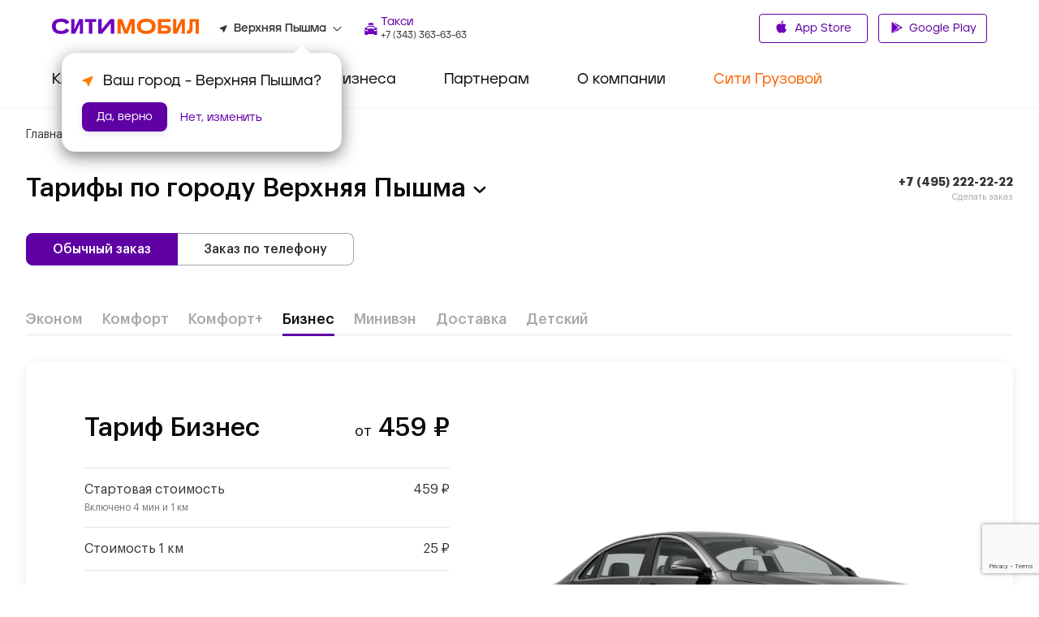

--- FILE ---
content_type: text/html; charset=utf-8
request_url: https://www.google.com/recaptcha/api2/anchor?ar=1&k=6LfGM98nAAAAAAAc0Ed-fYF90WsyknSyJ40N83_C&co=aHR0cHM6Ly9jaXR5LW1vYmlsLnJ1OjQ0Mw..&hl=en&v=PoyoqOPhxBO7pBk68S4YbpHZ&size=invisible&anchor-ms=20000&execute-ms=30000&cb=b2c0vfe4asdk
body_size: 48968
content:
<!DOCTYPE HTML><html dir="ltr" lang="en"><head><meta http-equiv="Content-Type" content="text/html; charset=UTF-8">
<meta http-equiv="X-UA-Compatible" content="IE=edge">
<title>reCAPTCHA</title>
<style type="text/css">
/* cyrillic-ext */
@font-face {
  font-family: 'Roboto';
  font-style: normal;
  font-weight: 400;
  font-stretch: 100%;
  src: url(//fonts.gstatic.com/s/roboto/v48/KFO7CnqEu92Fr1ME7kSn66aGLdTylUAMa3GUBHMdazTgWw.woff2) format('woff2');
  unicode-range: U+0460-052F, U+1C80-1C8A, U+20B4, U+2DE0-2DFF, U+A640-A69F, U+FE2E-FE2F;
}
/* cyrillic */
@font-face {
  font-family: 'Roboto';
  font-style: normal;
  font-weight: 400;
  font-stretch: 100%;
  src: url(//fonts.gstatic.com/s/roboto/v48/KFO7CnqEu92Fr1ME7kSn66aGLdTylUAMa3iUBHMdazTgWw.woff2) format('woff2');
  unicode-range: U+0301, U+0400-045F, U+0490-0491, U+04B0-04B1, U+2116;
}
/* greek-ext */
@font-face {
  font-family: 'Roboto';
  font-style: normal;
  font-weight: 400;
  font-stretch: 100%;
  src: url(//fonts.gstatic.com/s/roboto/v48/KFO7CnqEu92Fr1ME7kSn66aGLdTylUAMa3CUBHMdazTgWw.woff2) format('woff2');
  unicode-range: U+1F00-1FFF;
}
/* greek */
@font-face {
  font-family: 'Roboto';
  font-style: normal;
  font-weight: 400;
  font-stretch: 100%;
  src: url(//fonts.gstatic.com/s/roboto/v48/KFO7CnqEu92Fr1ME7kSn66aGLdTylUAMa3-UBHMdazTgWw.woff2) format('woff2');
  unicode-range: U+0370-0377, U+037A-037F, U+0384-038A, U+038C, U+038E-03A1, U+03A3-03FF;
}
/* math */
@font-face {
  font-family: 'Roboto';
  font-style: normal;
  font-weight: 400;
  font-stretch: 100%;
  src: url(//fonts.gstatic.com/s/roboto/v48/KFO7CnqEu92Fr1ME7kSn66aGLdTylUAMawCUBHMdazTgWw.woff2) format('woff2');
  unicode-range: U+0302-0303, U+0305, U+0307-0308, U+0310, U+0312, U+0315, U+031A, U+0326-0327, U+032C, U+032F-0330, U+0332-0333, U+0338, U+033A, U+0346, U+034D, U+0391-03A1, U+03A3-03A9, U+03B1-03C9, U+03D1, U+03D5-03D6, U+03F0-03F1, U+03F4-03F5, U+2016-2017, U+2034-2038, U+203C, U+2040, U+2043, U+2047, U+2050, U+2057, U+205F, U+2070-2071, U+2074-208E, U+2090-209C, U+20D0-20DC, U+20E1, U+20E5-20EF, U+2100-2112, U+2114-2115, U+2117-2121, U+2123-214F, U+2190, U+2192, U+2194-21AE, U+21B0-21E5, U+21F1-21F2, U+21F4-2211, U+2213-2214, U+2216-22FF, U+2308-230B, U+2310, U+2319, U+231C-2321, U+2336-237A, U+237C, U+2395, U+239B-23B7, U+23D0, U+23DC-23E1, U+2474-2475, U+25AF, U+25B3, U+25B7, U+25BD, U+25C1, U+25CA, U+25CC, U+25FB, U+266D-266F, U+27C0-27FF, U+2900-2AFF, U+2B0E-2B11, U+2B30-2B4C, U+2BFE, U+3030, U+FF5B, U+FF5D, U+1D400-1D7FF, U+1EE00-1EEFF;
}
/* symbols */
@font-face {
  font-family: 'Roboto';
  font-style: normal;
  font-weight: 400;
  font-stretch: 100%;
  src: url(//fonts.gstatic.com/s/roboto/v48/KFO7CnqEu92Fr1ME7kSn66aGLdTylUAMaxKUBHMdazTgWw.woff2) format('woff2');
  unicode-range: U+0001-000C, U+000E-001F, U+007F-009F, U+20DD-20E0, U+20E2-20E4, U+2150-218F, U+2190, U+2192, U+2194-2199, U+21AF, U+21E6-21F0, U+21F3, U+2218-2219, U+2299, U+22C4-22C6, U+2300-243F, U+2440-244A, U+2460-24FF, U+25A0-27BF, U+2800-28FF, U+2921-2922, U+2981, U+29BF, U+29EB, U+2B00-2BFF, U+4DC0-4DFF, U+FFF9-FFFB, U+10140-1018E, U+10190-1019C, U+101A0, U+101D0-101FD, U+102E0-102FB, U+10E60-10E7E, U+1D2C0-1D2D3, U+1D2E0-1D37F, U+1F000-1F0FF, U+1F100-1F1AD, U+1F1E6-1F1FF, U+1F30D-1F30F, U+1F315, U+1F31C, U+1F31E, U+1F320-1F32C, U+1F336, U+1F378, U+1F37D, U+1F382, U+1F393-1F39F, U+1F3A7-1F3A8, U+1F3AC-1F3AF, U+1F3C2, U+1F3C4-1F3C6, U+1F3CA-1F3CE, U+1F3D4-1F3E0, U+1F3ED, U+1F3F1-1F3F3, U+1F3F5-1F3F7, U+1F408, U+1F415, U+1F41F, U+1F426, U+1F43F, U+1F441-1F442, U+1F444, U+1F446-1F449, U+1F44C-1F44E, U+1F453, U+1F46A, U+1F47D, U+1F4A3, U+1F4B0, U+1F4B3, U+1F4B9, U+1F4BB, U+1F4BF, U+1F4C8-1F4CB, U+1F4D6, U+1F4DA, U+1F4DF, U+1F4E3-1F4E6, U+1F4EA-1F4ED, U+1F4F7, U+1F4F9-1F4FB, U+1F4FD-1F4FE, U+1F503, U+1F507-1F50B, U+1F50D, U+1F512-1F513, U+1F53E-1F54A, U+1F54F-1F5FA, U+1F610, U+1F650-1F67F, U+1F687, U+1F68D, U+1F691, U+1F694, U+1F698, U+1F6AD, U+1F6B2, U+1F6B9-1F6BA, U+1F6BC, U+1F6C6-1F6CF, U+1F6D3-1F6D7, U+1F6E0-1F6EA, U+1F6F0-1F6F3, U+1F6F7-1F6FC, U+1F700-1F7FF, U+1F800-1F80B, U+1F810-1F847, U+1F850-1F859, U+1F860-1F887, U+1F890-1F8AD, U+1F8B0-1F8BB, U+1F8C0-1F8C1, U+1F900-1F90B, U+1F93B, U+1F946, U+1F984, U+1F996, U+1F9E9, U+1FA00-1FA6F, U+1FA70-1FA7C, U+1FA80-1FA89, U+1FA8F-1FAC6, U+1FACE-1FADC, U+1FADF-1FAE9, U+1FAF0-1FAF8, U+1FB00-1FBFF;
}
/* vietnamese */
@font-face {
  font-family: 'Roboto';
  font-style: normal;
  font-weight: 400;
  font-stretch: 100%;
  src: url(//fonts.gstatic.com/s/roboto/v48/KFO7CnqEu92Fr1ME7kSn66aGLdTylUAMa3OUBHMdazTgWw.woff2) format('woff2');
  unicode-range: U+0102-0103, U+0110-0111, U+0128-0129, U+0168-0169, U+01A0-01A1, U+01AF-01B0, U+0300-0301, U+0303-0304, U+0308-0309, U+0323, U+0329, U+1EA0-1EF9, U+20AB;
}
/* latin-ext */
@font-face {
  font-family: 'Roboto';
  font-style: normal;
  font-weight: 400;
  font-stretch: 100%;
  src: url(//fonts.gstatic.com/s/roboto/v48/KFO7CnqEu92Fr1ME7kSn66aGLdTylUAMa3KUBHMdazTgWw.woff2) format('woff2');
  unicode-range: U+0100-02BA, U+02BD-02C5, U+02C7-02CC, U+02CE-02D7, U+02DD-02FF, U+0304, U+0308, U+0329, U+1D00-1DBF, U+1E00-1E9F, U+1EF2-1EFF, U+2020, U+20A0-20AB, U+20AD-20C0, U+2113, U+2C60-2C7F, U+A720-A7FF;
}
/* latin */
@font-face {
  font-family: 'Roboto';
  font-style: normal;
  font-weight: 400;
  font-stretch: 100%;
  src: url(//fonts.gstatic.com/s/roboto/v48/KFO7CnqEu92Fr1ME7kSn66aGLdTylUAMa3yUBHMdazQ.woff2) format('woff2');
  unicode-range: U+0000-00FF, U+0131, U+0152-0153, U+02BB-02BC, U+02C6, U+02DA, U+02DC, U+0304, U+0308, U+0329, U+2000-206F, U+20AC, U+2122, U+2191, U+2193, U+2212, U+2215, U+FEFF, U+FFFD;
}
/* cyrillic-ext */
@font-face {
  font-family: 'Roboto';
  font-style: normal;
  font-weight: 500;
  font-stretch: 100%;
  src: url(//fonts.gstatic.com/s/roboto/v48/KFO7CnqEu92Fr1ME7kSn66aGLdTylUAMa3GUBHMdazTgWw.woff2) format('woff2');
  unicode-range: U+0460-052F, U+1C80-1C8A, U+20B4, U+2DE0-2DFF, U+A640-A69F, U+FE2E-FE2F;
}
/* cyrillic */
@font-face {
  font-family: 'Roboto';
  font-style: normal;
  font-weight: 500;
  font-stretch: 100%;
  src: url(//fonts.gstatic.com/s/roboto/v48/KFO7CnqEu92Fr1ME7kSn66aGLdTylUAMa3iUBHMdazTgWw.woff2) format('woff2');
  unicode-range: U+0301, U+0400-045F, U+0490-0491, U+04B0-04B1, U+2116;
}
/* greek-ext */
@font-face {
  font-family: 'Roboto';
  font-style: normal;
  font-weight: 500;
  font-stretch: 100%;
  src: url(//fonts.gstatic.com/s/roboto/v48/KFO7CnqEu92Fr1ME7kSn66aGLdTylUAMa3CUBHMdazTgWw.woff2) format('woff2');
  unicode-range: U+1F00-1FFF;
}
/* greek */
@font-face {
  font-family: 'Roboto';
  font-style: normal;
  font-weight: 500;
  font-stretch: 100%;
  src: url(//fonts.gstatic.com/s/roboto/v48/KFO7CnqEu92Fr1ME7kSn66aGLdTylUAMa3-UBHMdazTgWw.woff2) format('woff2');
  unicode-range: U+0370-0377, U+037A-037F, U+0384-038A, U+038C, U+038E-03A1, U+03A3-03FF;
}
/* math */
@font-face {
  font-family: 'Roboto';
  font-style: normal;
  font-weight: 500;
  font-stretch: 100%;
  src: url(//fonts.gstatic.com/s/roboto/v48/KFO7CnqEu92Fr1ME7kSn66aGLdTylUAMawCUBHMdazTgWw.woff2) format('woff2');
  unicode-range: U+0302-0303, U+0305, U+0307-0308, U+0310, U+0312, U+0315, U+031A, U+0326-0327, U+032C, U+032F-0330, U+0332-0333, U+0338, U+033A, U+0346, U+034D, U+0391-03A1, U+03A3-03A9, U+03B1-03C9, U+03D1, U+03D5-03D6, U+03F0-03F1, U+03F4-03F5, U+2016-2017, U+2034-2038, U+203C, U+2040, U+2043, U+2047, U+2050, U+2057, U+205F, U+2070-2071, U+2074-208E, U+2090-209C, U+20D0-20DC, U+20E1, U+20E5-20EF, U+2100-2112, U+2114-2115, U+2117-2121, U+2123-214F, U+2190, U+2192, U+2194-21AE, U+21B0-21E5, U+21F1-21F2, U+21F4-2211, U+2213-2214, U+2216-22FF, U+2308-230B, U+2310, U+2319, U+231C-2321, U+2336-237A, U+237C, U+2395, U+239B-23B7, U+23D0, U+23DC-23E1, U+2474-2475, U+25AF, U+25B3, U+25B7, U+25BD, U+25C1, U+25CA, U+25CC, U+25FB, U+266D-266F, U+27C0-27FF, U+2900-2AFF, U+2B0E-2B11, U+2B30-2B4C, U+2BFE, U+3030, U+FF5B, U+FF5D, U+1D400-1D7FF, U+1EE00-1EEFF;
}
/* symbols */
@font-face {
  font-family: 'Roboto';
  font-style: normal;
  font-weight: 500;
  font-stretch: 100%;
  src: url(//fonts.gstatic.com/s/roboto/v48/KFO7CnqEu92Fr1ME7kSn66aGLdTylUAMaxKUBHMdazTgWw.woff2) format('woff2');
  unicode-range: U+0001-000C, U+000E-001F, U+007F-009F, U+20DD-20E0, U+20E2-20E4, U+2150-218F, U+2190, U+2192, U+2194-2199, U+21AF, U+21E6-21F0, U+21F3, U+2218-2219, U+2299, U+22C4-22C6, U+2300-243F, U+2440-244A, U+2460-24FF, U+25A0-27BF, U+2800-28FF, U+2921-2922, U+2981, U+29BF, U+29EB, U+2B00-2BFF, U+4DC0-4DFF, U+FFF9-FFFB, U+10140-1018E, U+10190-1019C, U+101A0, U+101D0-101FD, U+102E0-102FB, U+10E60-10E7E, U+1D2C0-1D2D3, U+1D2E0-1D37F, U+1F000-1F0FF, U+1F100-1F1AD, U+1F1E6-1F1FF, U+1F30D-1F30F, U+1F315, U+1F31C, U+1F31E, U+1F320-1F32C, U+1F336, U+1F378, U+1F37D, U+1F382, U+1F393-1F39F, U+1F3A7-1F3A8, U+1F3AC-1F3AF, U+1F3C2, U+1F3C4-1F3C6, U+1F3CA-1F3CE, U+1F3D4-1F3E0, U+1F3ED, U+1F3F1-1F3F3, U+1F3F5-1F3F7, U+1F408, U+1F415, U+1F41F, U+1F426, U+1F43F, U+1F441-1F442, U+1F444, U+1F446-1F449, U+1F44C-1F44E, U+1F453, U+1F46A, U+1F47D, U+1F4A3, U+1F4B0, U+1F4B3, U+1F4B9, U+1F4BB, U+1F4BF, U+1F4C8-1F4CB, U+1F4D6, U+1F4DA, U+1F4DF, U+1F4E3-1F4E6, U+1F4EA-1F4ED, U+1F4F7, U+1F4F9-1F4FB, U+1F4FD-1F4FE, U+1F503, U+1F507-1F50B, U+1F50D, U+1F512-1F513, U+1F53E-1F54A, U+1F54F-1F5FA, U+1F610, U+1F650-1F67F, U+1F687, U+1F68D, U+1F691, U+1F694, U+1F698, U+1F6AD, U+1F6B2, U+1F6B9-1F6BA, U+1F6BC, U+1F6C6-1F6CF, U+1F6D3-1F6D7, U+1F6E0-1F6EA, U+1F6F0-1F6F3, U+1F6F7-1F6FC, U+1F700-1F7FF, U+1F800-1F80B, U+1F810-1F847, U+1F850-1F859, U+1F860-1F887, U+1F890-1F8AD, U+1F8B0-1F8BB, U+1F8C0-1F8C1, U+1F900-1F90B, U+1F93B, U+1F946, U+1F984, U+1F996, U+1F9E9, U+1FA00-1FA6F, U+1FA70-1FA7C, U+1FA80-1FA89, U+1FA8F-1FAC6, U+1FACE-1FADC, U+1FADF-1FAE9, U+1FAF0-1FAF8, U+1FB00-1FBFF;
}
/* vietnamese */
@font-face {
  font-family: 'Roboto';
  font-style: normal;
  font-weight: 500;
  font-stretch: 100%;
  src: url(//fonts.gstatic.com/s/roboto/v48/KFO7CnqEu92Fr1ME7kSn66aGLdTylUAMa3OUBHMdazTgWw.woff2) format('woff2');
  unicode-range: U+0102-0103, U+0110-0111, U+0128-0129, U+0168-0169, U+01A0-01A1, U+01AF-01B0, U+0300-0301, U+0303-0304, U+0308-0309, U+0323, U+0329, U+1EA0-1EF9, U+20AB;
}
/* latin-ext */
@font-face {
  font-family: 'Roboto';
  font-style: normal;
  font-weight: 500;
  font-stretch: 100%;
  src: url(//fonts.gstatic.com/s/roboto/v48/KFO7CnqEu92Fr1ME7kSn66aGLdTylUAMa3KUBHMdazTgWw.woff2) format('woff2');
  unicode-range: U+0100-02BA, U+02BD-02C5, U+02C7-02CC, U+02CE-02D7, U+02DD-02FF, U+0304, U+0308, U+0329, U+1D00-1DBF, U+1E00-1E9F, U+1EF2-1EFF, U+2020, U+20A0-20AB, U+20AD-20C0, U+2113, U+2C60-2C7F, U+A720-A7FF;
}
/* latin */
@font-face {
  font-family: 'Roboto';
  font-style: normal;
  font-weight: 500;
  font-stretch: 100%;
  src: url(//fonts.gstatic.com/s/roboto/v48/KFO7CnqEu92Fr1ME7kSn66aGLdTylUAMa3yUBHMdazQ.woff2) format('woff2');
  unicode-range: U+0000-00FF, U+0131, U+0152-0153, U+02BB-02BC, U+02C6, U+02DA, U+02DC, U+0304, U+0308, U+0329, U+2000-206F, U+20AC, U+2122, U+2191, U+2193, U+2212, U+2215, U+FEFF, U+FFFD;
}
/* cyrillic-ext */
@font-face {
  font-family: 'Roboto';
  font-style: normal;
  font-weight: 900;
  font-stretch: 100%;
  src: url(//fonts.gstatic.com/s/roboto/v48/KFO7CnqEu92Fr1ME7kSn66aGLdTylUAMa3GUBHMdazTgWw.woff2) format('woff2');
  unicode-range: U+0460-052F, U+1C80-1C8A, U+20B4, U+2DE0-2DFF, U+A640-A69F, U+FE2E-FE2F;
}
/* cyrillic */
@font-face {
  font-family: 'Roboto';
  font-style: normal;
  font-weight: 900;
  font-stretch: 100%;
  src: url(//fonts.gstatic.com/s/roboto/v48/KFO7CnqEu92Fr1ME7kSn66aGLdTylUAMa3iUBHMdazTgWw.woff2) format('woff2');
  unicode-range: U+0301, U+0400-045F, U+0490-0491, U+04B0-04B1, U+2116;
}
/* greek-ext */
@font-face {
  font-family: 'Roboto';
  font-style: normal;
  font-weight: 900;
  font-stretch: 100%;
  src: url(//fonts.gstatic.com/s/roboto/v48/KFO7CnqEu92Fr1ME7kSn66aGLdTylUAMa3CUBHMdazTgWw.woff2) format('woff2');
  unicode-range: U+1F00-1FFF;
}
/* greek */
@font-face {
  font-family: 'Roboto';
  font-style: normal;
  font-weight: 900;
  font-stretch: 100%;
  src: url(//fonts.gstatic.com/s/roboto/v48/KFO7CnqEu92Fr1ME7kSn66aGLdTylUAMa3-UBHMdazTgWw.woff2) format('woff2');
  unicode-range: U+0370-0377, U+037A-037F, U+0384-038A, U+038C, U+038E-03A1, U+03A3-03FF;
}
/* math */
@font-face {
  font-family: 'Roboto';
  font-style: normal;
  font-weight: 900;
  font-stretch: 100%;
  src: url(//fonts.gstatic.com/s/roboto/v48/KFO7CnqEu92Fr1ME7kSn66aGLdTylUAMawCUBHMdazTgWw.woff2) format('woff2');
  unicode-range: U+0302-0303, U+0305, U+0307-0308, U+0310, U+0312, U+0315, U+031A, U+0326-0327, U+032C, U+032F-0330, U+0332-0333, U+0338, U+033A, U+0346, U+034D, U+0391-03A1, U+03A3-03A9, U+03B1-03C9, U+03D1, U+03D5-03D6, U+03F0-03F1, U+03F4-03F5, U+2016-2017, U+2034-2038, U+203C, U+2040, U+2043, U+2047, U+2050, U+2057, U+205F, U+2070-2071, U+2074-208E, U+2090-209C, U+20D0-20DC, U+20E1, U+20E5-20EF, U+2100-2112, U+2114-2115, U+2117-2121, U+2123-214F, U+2190, U+2192, U+2194-21AE, U+21B0-21E5, U+21F1-21F2, U+21F4-2211, U+2213-2214, U+2216-22FF, U+2308-230B, U+2310, U+2319, U+231C-2321, U+2336-237A, U+237C, U+2395, U+239B-23B7, U+23D0, U+23DC-23E1, U+2474-2475, U+25AF, U+25B3, U+25B7, U+25BD, U+25C1, U+25CA, U+25CC, U+25FB, U+266D-266F, U+27C0-27FF, U+2900-2AFF, U+2B0E-2B11, U+2B30-2B4C, U+2BFE, U+3030, U+FF5B, U+FF5D, U+1D400-1D7FF, U+1EE00-1EEFF;
}
/* symbols */
@font-face {
  font-family: 'Roboto';
  font-style: normal;
  font-weight: 900;
  font-stretch: 100%;
  src: url(//fonts.gstatic.com/s/roboto/v48/KFO7CnqEu92Fr1ME7kSn66aGLdTylUAMaxKUBHMdazTgWw.woff2) format('woff2');
  unicode-range: U+0001-000C, U+000E-001F, U+007F-009F, U+20DD-20E0, U+20E2-20E4, U+2150-218F, U+2190, U+2192, U+2194-2199, U+21AF, U+21E6-21F0, U+21F3, U+2218-2219, U+2299, U+22C4-22C6, U+2300-243F, U+2440-244A, U+2460-24FF, U+25A0-27BF, U+2800-28FF, U+2921-2922, U+2981, U+29BF, U+29EB, U+2B00-2BFF, U+4DC0-4DFF, U+FFF9-FFFB, U+10140-1018E, U+10190-1019C, U+101A0, U+101D0-101FD, U+102E0-102FB, U+10E60-10E7E, U+1D2C0-1D2D3, U+1D2E0-1D37F, U+1F000-1F0FF, U+1F100-1F1AD, U+1F1E6-1F1FF, U+1F30D-1F30F, U+1F315, U+1F31C, U+1F31E, U+1F320-1F32C, U+1F336, U+1F378, U+1F37D, U+1F382, U+1F393-1F39F, U+1F3A7-1F3A8, U+1F3AC-1F3AF, U+1F3C2, U+1F3C4-1F3C6, U+1F3CA-1F3CE, U+1F3D4-1F3E0, U+1F3ED, U+1F3F1-1F3F3, U+1F3F5-1F3F7, U+1F408, U+1F415, U+1F41F, U+1F426, U+1F43F, U+1F441-1F442, U+1F444, U+1F446-1F449, U+1F44C-1F44E, U+1F453, U+1F46A, U+1F47D, U+1F4A3, U+1F4B0, U+1F4B3, U+1F4B9, U+1F4BB, U+1F4BF, U+1F4C8-1F4CB, U+1F4D6, U+1F4DA, U+1F4DF, U+1F4E3-1F4E6, U+1F4EA-1F4ED, U+1F4F7, U+1F4F9-1F4FB, U+1F4FD-1F4FE, U+1F503, U+1F507-1F50B, U+1F50D, U+1F512-1F513, U+1F53E-1F54A, U+1F54F-1F5FA, U+1F610, U+1F650-1F67F, U+1F687, U+1F68D, U+1F691, U+1F694, U+1F698, U+1F6AD, U+1F6B2, U+1F6B9-1F6BA, U+1F6BC, U+1F6C6-1F6CF, U+1F6D3-1F6D7, U+1F6E0-1F6EA, U+1F6F0-1F6F3, U+1F6F7-1F6FC, U+1F700-1F7FF, U+1F800-1F80B, U+1F810-1F847, U+1F850-1F859, U+1F860-1F887, U+1F890-1F8AD, U+1F8B0-1F8BB, U+1F8C0-1F8C1, U+1F900-1F90B, U+1F93B, U+1F946, U+1F984, U+1F996, U+1F9E9, U+1FA00-1FA6F, U+1FA70-1FA7C, U+1FA80-1FA89, U+1FA8F-1FAC6, U+1FACE-1FADC, U+1FADF-1FAE9, U+1FAF0-1FAF8, U+1FB00-1FBFF;
}
/* vietnamese */
@font-face {
  font-family: 'Roboto';
  font-style: normal;
  font-weight: 900;
  font-stretch: 100%;
  src: url(//fonts.gstatic.com/s/roboto/v48/KFO7CnqEu92Fr1ME7kSn66aGLdTylUAMa3OUBHMdazTgWw.woff2) format('woff2');
  unicode-range: U+0102-0103, U+0110-0111, U+0128-0129, U+0168-0169, U+01A0-01A1, U+01AF-01B0, U+0300-0301, U+0303-0304, U+0308-0309, U+0323, U+0329, U+1EA0-1EF9, U+20AB;
}
/* latin-ext */
@font-face {
  font-family: 'Roboto';
  font-style: normal;
  font-weight: 900;
  font-stretch: 100%;
  src: url(//fonts.gstatic.com/s/roboto/v48/KFO7CnqEu92Fr1ME7kSn66aGLdTylUAMa3KUBHMdazTgWw.woff2) format('woff2');
  unicode-range: U+0100-02BA, U+02BD-02C5, U+02C7-02CC, U+02CE-02D7, U+02DD-02FF, U+0304, U+0308, U+0329, U+1D00-1DBF, U+1E00-1E9F, U+1EF2-1EFF, U+2020, U+20A0-20AB, U+20AD-20C0, U+2113, U+2C60-2C7F, U+A720-A7FF;
}
/* latin */
@font-face {
  font-family: 'Roboto';
  font-style: normal;
  font-weight: 900;
  font-stretch: 100%;
  src: url(//fonts.gstatic.com/s/roboto/v48/KFO7CnqEu92Fr1ME7kSn66aGLdTylUAMa3yUBHMdazQ.woff2) format('woff2');
  unicode-range: U+0000-00FF, U+0131, U+0152-0153, U+02BB-02BC, U+02C6, U+02DA, U+02DC, U+0304, U+0308, U+0329, U+2000-206F, U+20AC, U+2122, U+2191, U+2193, U+2212, U+2215, U+FEFF, U+FFFD;
}

</style>
<link rel="stylesheet" type="text/css" href="https://www.gstatic.com/recaptcha/releases/PoyoqOPhxBO7pBk68S4YbpHZ/styles__ltr.css">
<script nonce="XE6JACPyxgMOqWhPC-7MpQ" type="text/javascript">window['__recaptcha_api'] = 'https://www.google.com/recaptcha/api2/';</script>
<script type="text/javascript" src="https://www.gstatic.com/recaptcha/releases/PoyoqOPhxBO7pBk68S4YbpHZ/recaptcha__en.js" nonce="XE6JACPyxgMOqWhPC-7MpQ">
      
    </script></head>
<body><div id="rc-anchor-alert" class="rc-anchor-alert"></div>
<input type="hidden" id="recaptcha-token" value="[base64]">
<script type="text/javascript" nonce="XE6JACPyxgMOqWhPC-7MpQ">
      recaptcha.anchor.Main.init("[\x22ainput\x22,[\x22bgdata\x22,\x22\x22,\[base64]/[base64]/[base64]/[base64]/[base64]/UltsKytdPUU6KEU8MjA0OD9SW2wrK109RT4+NnwxOTI6KChFJjY0NTEyKT09NTUyOTYmJk0rMTxjLmxlbmd0aCYmKGMuY2hhckNvZGVBdChNKzEpJjY0NTEyKT09NTYzMjA/[base64]/[base64]/[base64]/[base64]/[base64]/[base64]/[base64]\x22,\[base64]\\u003d\x22,\x22G8KUw5twCcKBEcOdezwrw7DCs8KLw6LDhXfDsg/[base64]/DgxPChcOKwrbCvCJFPcKNJcOmwpjDg3nCnkLCqcKMCkgLw7tyC2PDpcOfSsOtw5LDl1LCtsKsw5Y8T3pkw5zCjcO3wp0jw5XDmk/DmCfDolMpw6bDlcK6w4/[base64]/[base64]/w5Ryw5k7QsKtw7DCgWo2w7wGPjPDjsK+w7x1w53DgsKXf8KLWyZ/BDtwbsO+wp/Ch8K/QQBsw5wlw47DoMOWw6szw7jDhxk+w4HClwHCnUXCkMKYwrkEwobCvcOfwr8/w7/Dj8OJw4fDmcOqQ8OOE3rDvXMBwp/ClcKWwo98wrDDvcO1w6IpEBTDv8O8w5gzwrdwwqzCiBNHw5kawo7DmWZjwoZUDU/ChsKEw6YKL3wpwofClMO0JkBJPMKOw78Hw4JnWxJVSsO1wrcJH3p+TQIawqNQUsOCw7xcwqMyw4PCsMK4w7prMsKTcTXDmsOmw4bCm8Kyw7JEDcOdcMO/[base64]/[base64]/DsQbDtx4vw5/CvsKPKsOGfgXDrFTDhFTCvsK3XBhVSW7DnWbDr8KywrhOazl6w5bDjjsGREnCs3PDtQIUExLCgMKkd8OHRRBFwqYwCsOww50ETXASccOowpDCg8K/DBZ+w7jDvsK1EX8WccOLBMOPNQvCsGtowr3DmsKaw5EtIBXCiMKHJsKWWVDCgi/DusKWfxJsPzjCu8K4wpQUwp0QF8OTVMOcwoDCp8OqJGsVwrsvXMOyAcOzw5HCtntaH8KwwpdLNCoPFsO3w5rChE/DosOEw77CrsKdw7XCrcKoB8KfXD8jSEzDvMKHwqAMFcOnw43Cl2/Cu8OYw4HCgsKiw6DDssO5w4vClMKnw4s4w4hrwpPCsMKsfz7DnsKeK3Raw6ATHxYZw6PDpQnCohfDj8OGw41uQnjCqnFzw5PDrHTDgsKDUcOeVMKLcRbCl8KmelPDv3weZcKRf8OWw5Mxw6FBGBJVwrpNw4oZTMODOsKhwqRYGsOfw5TCjsKbDzFYw5htw6XDhj1Zw7/DlcKSPxrDrMK6w6QUE8O9NsK5wqXDtsO8K8OgcA97wr4dJsOgXsK6w7jDiixbwqpVAgB/[base64]/wq7CiEh+W8Oiw4DDmMKRR8OFMsOgVx45w5Z2w7TCpcKQw7PCs8KoBsOnwptowoQAacOqwrLCs3t5ZcOQGMOgwrtwK13DpGvDi3zDoWvCv8Kaw5pww43DrcOUw455OR/CmgnDiTBsw5IqUWvCvEfClcKDw6JGCGAXw4XCncKpw6fCnsKQCBYGw4M7wp5eDzlZT8KccDrCr8Oxw63Cn8KKwoHDkMO9wp/CtSnCtsOCGiHDp34/IGV/wqDDs8OiKsKlPMKPLDzDjMKcwopSQMKaPTh+dcOuEsKcdDnDmjLCm8Oow5bDmsOjTMKHwpvDusOowq3DvBMpwqFfwqMuYGs6LBcbwp7DiHzChVzCryTDmRvDiEzDmS3DnMOww5I4L07CvHZILsODwrM/wqHDnMK3wrwfw6U4J8OYY8KhwrtYHcKNwrrCucKUw7Jgw4d/[base64]/[base64]/Dq0FoCcK/woQewpJAwpLDjm3DhsOeDsOda8KlJsOEwosFwootKmYUEEJ1wpM8wqMRw6EbYR/Dk8KOe8O8w4p+wqnCjsKnw4vClmdGwozCo8KzKsKMwqDCuMO1JVHClnjDmMKwwrvDvMK6f8OQOQTCr8K+w4TDtgzCgsOXFR3Cu8KJXBo5wqscw43DikjDmU/DksKUw75ABGTDnnrDn8KIOcOWdcOBb8ORPyXDi3Y0w4IBb8OEEgN4fCoZworCm8KDKWjDgcK9wr/DvsOEfXM4XinDqsK1G8OvSwVZAkFRwrHCvjZMw63DqsOUDTM2w63CmcOwwrtxw59aw4/[base64]/Cq8OhHMOhIsKzwp9cMy8lwq7DslFwFsOTwrbDpsKzwpptwrfCszp/XjlNIsK+IcKnw6I3wr98e8K+SmpvwpvCvFrDqTnCisKOw7HCicKswrcvw7hAO8OXw4XCkcKld0HClzFIwrPDvAEDw7M5T8KsdsKBKwA9wpp3csO/wo3CicK4ccOVKsK9wrNjTknCmsKyCcKpfMKSElgswqZGw5VjYsO/woPCsMOKw7pjEMK1LzRBw6FEw4/ChlLDicKCw5AcwrfDtcOXD8K2G8KIQStUwoZ/[base64]/[base64]/Ci8O3Bn5Aw48Wwopqw7TDosOkw4gFCMKfw79PwqddwpXCuwjDqVHCt8Kpw7fDmw7ChMOiwrrCpCPDnMODbsK5LyzCsBjCrQDDhsOiJANFwr/CpsOsw4AfZVYZw5DDl1PDhsOaJxzCn8Oww5bClMKiwq/CuMK7wr07wo/CgmfDhSXCjVLDvMKGFCXDicKFJsKoS8OgOXxHw7HCt0vDvQ0vw4DDkcOawosKbsK7PTEsCcK6wottwpzCvsKIQcOVOwkmw73DrUPCrQkUMmTDisOGwq48woN4wozDn0TDs8OUPMOuwoIfa8ObIMKhw5bDg0MFHcOMS0/ChA7DtDA3YsOnw6bDtEIRd8KewpF/KMOSYUzCvsKYGcKYT8OqDQvCoMO9E8ObG39TbWnDnsOMEcKzwrtMJzJDw6AFZ8KHw6DDksOmKsKawo13aRXDikDCmXIMJ8O5NsOXw5fCswDDksKWTMOVKF7ClcOlK3syXTjCug/ClcOTw6rDsTDDhnF7w7RWUxsvLnttM8KXwqrDuh3CrmTDqcOUw4cowpt/[base64]/CncKRw63DksKEwp3CqgUULmBARcOxD2lwwpNbUMO+wo5vEX44w4vCix9VOR93w7bDmMOUFsOjw4hlw5xww5Qswp/DmU85JjBNIzVrI0jCpsO0Ti4NOQ3DrWDDi0TCmsOUIQJjOkgZRMKZwofDiX1dJEE5w6zCvsKkFsKrw6UWQsOtPwg1BgzCu8KoNGvCrgc5E8Kgw6LCpsKuQcKmXsKWNDXDrMOew4fDpzzDsVQ5ScKtw7nDrMO/w6IDw6Raw5nCnGHCjzF/IsOqwoLDl8KmPRZzVMOrw6BfwoTDm1XChsO8ShpPwoscw6p6b8OYETJJRsK5SsOtw6bDhgRyw6lJw73Cn2UEwqF7w6nDosO3W8Krw6zCrg1pw6tHFTAjw6HDv8K8wrzDpMKncgvDvXXCscOcbRhtbyPDq8Khf8KFay03CRgeSiDDtMOSRXtUAAlFwqLDpX/CvsKPw74ew6bCvx5nwqocwowvX1rCs8K8FsOowqnDhcKxb8O/DMK2IAQ7DyF6UzQMwr7DpXHCgXpwIyHDgMO+DB7DtsOaR3nCq1wRSMKjFQ3Dg8KHw7nCrWgoJMOJacOIw54Two/[base64]/TMKuP2zDqsKIQEUoXEsnQsOGNwoUw4RuBsO7wrtBwo/CvlwIw67CgsKGw4HCt8KqP8KuZSIjMg4zbCDDosOSam5+N8KQfnTCssOLw5fDiHYVw4rDisOvYHJdwpBaEcOPY8KhbyPCu8OAwqAwNBnDh8OUFsK9w507w47DiSnCpjvDvDVQw6M3w7jDmsOuwrAvMVDDsMOAw5TDvhpTwrnCucKJHcObw6vDnjnCkcOuw4/CsMOmwqTCicO/w6jDgU/DlMKsw7lMRC1/wpnCucOJwrDDugM9HRHCnH4TB8KFc8OBw7TDhcOwwohRwoFfLcOBdSPCki7Dq13CtcKsOcOrw51qMcOnH8Orwr3CssK4PcOPRsKKw73Cg0IqIMKqdi/[base64]/[base64]/wr0Ww6HCg1XDtcK2wrdHwo1OwohrwowofAjCt8KNwqwhDcKUe8OCwqoERlh8HCIvOcOew6Mmw43DtEQwwp7CnRoZT8KtfcK+c8KCdcKgw6BIC8OSw5oYwo/[base64]/DqXFGTzQoZDVtDMObwpkBPMOvwrBKw4fDocKfMMO/wplROS8pw6ZhCwRvw7AxMsOcEiYswp3DvcKRwqw/XsOvOMObw4XChMOew7VnwoPClcKXK8KHw7jDqHrCrwIrIsO4PBrCuyXCtUMnQ3PCn8K0wqsNwph5VMODbBDCi8Oww6HDqsOpWUrDh8OQwp9QwrJTEkc1HsK8XCpvw7PCpcOFaSM9WX5BXcKKSsOqFVHCqxtvWMK9OcOVf1Uiw6TDnsKcYcKHw61BdFjDrmR/[base64]/[base64]/DicKnEFnCjl5mw7c1w6DDgF7DkAx3w71AwoVww7EqwqDCvycjWMK9VcOrwr/DucOkw7Frw73Du8Oww5PDiHgsw6QJw6DDrgPCuXHDjV7CjX/[base64]/[base64]/[base64]/w7rDlsOyMlAswqvCuMOBwpxRw47DvQ/DkcK9ByLCgjdswqXChsKwwq5fw5FqPMKEZR1KPE5lNsKeFsKjwqB+SjHCksO4WXfCl8OBwobDq8K6w5kfTsKbd8O0HsOhMWgyw5Q6Tj/Ch8K6w70nw5AzWAhBwoPDuBfDgcOHw4gswq55VMOnE8KkwrQ8w7gfwr3DqR7DuMOIOCNBwovDnRbChknCm1/Dhw/CqTrClcOYwoFUXsO2VV5rK8KFUcKYBwlbI1vCsQbDgMOpw7DCswRvwrQ+aX89w4gUwqlbwqDCij3ChFlaw5taQm/CgMKQw4TCmMKjbFpHP8KGH3wvwpxobsKidcOYVsKdwph+w6vDqsKFw6h9w6BUR8KIwpbCn3DDtBpIw4fCmcK2M8Ouw79oCGDClDnCncOIBcOYCsKSHSPCs20XDMKlw4nCmsO3wpplwq/CmsKSIcKLHm9FWcKQBS82TCXCqcOCw4MMwqHCqzHDkcKKJMKiw6EYGcKQw6LCnsOBZAvDrx7DscKeZ8KTw4nCqDnDvx9XKMKTMMK/wrnCtifDpMKnw5rDvMKhwqsYWRXCu8OeOkkHcMKtwp1Nw7wawoHCpk1gwpR0wojDsQYoDV0wHSPCpcO8TMOmYwIKwqJwNMOnw5UBVsO3w6Uvw4TDjSQxWcKMSVduKcKfMkjDlWDCusOcZgrDgj8qwqkOfTMYw4LDiQHCqXBPEFUOwqvDnzNkwo5/wohzw71mLcOkw6jDr2XCrMO1w57Ds8OLw6dJJMOBwrgrw702wqQNYcODBsOxw6HDv8K0w7TDhFHDvsO6w5zDhMK7w6BEJncXwrHCmXvDhcKbXGFGZMOVayFVw7zDoMO+w4LDtBFVwoE0w7JBwpvDgMKCK1UJw7bCm8Orf8Ozw5xcAADDs8O0RDMiwrFMYsO1w6DDjT/[base64]/CpCxjwr4pwqfCsR/DoMOCw7F5w6gNw6cDez/DkMOIwo1BYkhEwpXCvBHCpMOtDMOhZMK7wrbClgx2OyhiMBnCh1nDugzCt0vDoHwifSoRUMKCCRvCtWHChUPDusKOwp3DiMOkMsKDwpgsJsOaFMO3wo/[base64]/wqsrOxbDuMOZw4dIwrcucAfCozF/w5jCiS8Iw7YvwpvCthXDisO3eR8ow6gfwo4HbcOyw75jw4zDrsKQBj0aUWIcQBkACm3DgcObPGZNw4fDl8OOw7XDjcO1w7ZZw4nCqcOUw4bChsObN2ZRw5lnFcOKw4nDj1DDocO+w6o9woZ/AsOgAcKEbG/[base64]/PUBewqEXwrvDo25ndkPDoibCmMKkEsKpw6jCrltiTcOMwppOWsKZHjzDvWdPNmQbeUTChMONwobDisKEwqTCucOsW8KdARYDw7jDgHMQw5VtcsKzS1vCu8KawqnCmsOCw6LDusOjFsK1JMKqw4DCpTTDv8KAw6l/OWg1wqPCmMKVI8O8EMKvM8KZwpwEFEg6QgNDUmHDgQ/[base64]/CtcKrw6FQNB9Mw4bCiMOwwpkzw6LDgcOqwrU2fMObSVbDgCUBcFDCm3vDnsK5w74HwrBsfTJOwpjCiBF+WldDR8OOw5/DlybDj8OJHcOtIDBIVEfCrH3CqMOpw57ChwrCi8KwNsKpw58owrXDvMKPwq9GP8OaRsO7wrHCl3FfNBjDnn/DvnDDhcKyJsOxIXQGw6BuLHLCl8KGLcKwwrgqwrsiwqkGwrLDucKiwrzDmVc6GXDDrcOuw4LDj8Ozw73DqTNqwrMKw6/DiynCk8O8QsK8wpnDmcK9XsOrdlUYIcOMwr/[base64]/DrBRsMWPDjFZUw7wHccOvwr50cMKwwrkKw7UUCMK+J8KBwqbDucKHwrZWfXPDklfDiGMndQE9w4AbwpTCq8KEw7spScOjw4zCr13CpDfDhkPCuMK3wplFw6fDhMOFX8O3acKXwpUEwqE4FUTDhcORwoTCpcKEPV/DocKfwpfDpG0rw6gHw5Mqw55dIWxPw6HDgcKrCBJww7F9TRhmecKDVMO9woYGVVLCvsOqPkXDoVV8dcKgOlDCuMK+CMO1UGM5XEjCr8KhQWAdw6/CpCjCvMOfDz3Cv8KtInhNw519w4lEw4MSw6A0WcOkCBzDn8KjGcKfd3NNw4zDjk3CgsK+wo1Bw5NYTMO1w6czw7ZuwqfCpsK1wrNpDntCw7fDkcK1U8KbZi/CpTBQwqTCrsKkw7U4BwFswobDn8OzfRlXwq/Do8KCeMO4w7zCj0dRU37CkMOMWcKJw4vDgQbChMONwrzCjsOFXVxjccKPwpExwp/Cg8KswrvChSnDkcKswpVgX8O2wpZVAMKxwqhyJ8KPAsKAw5hjBsOrOcOAwpfDsno8wrdLwoMzw7UyGsO+wohWw6Mbw7JAwrnCtMKUwoZZDUHClMK6w6wyZcOzw64gwqIlw5XCtm/CpHxtwq7DgMOvw7JGw50dMcKwGsK5wqnCl1bCgFDDvXXDgsOydMOwcMKfF8KyL8Oew7F6w43CgcKMw6XCuMO8w7HDvMOXCAIWw6Y9X8OwAQ/DtMKZT27DsUkTV8KzFcKzeMKFwp94w44hw4VFw6ZJHEAMURPCsXE2wqHDp8KoVnfDlkbDrsOdwpxcwrfDs3vDiMOHNMK2PTEJLcKLacKNKxnDmV/Dr0pgeMKdw5rDtMKswo3DlSnDvMOjw47DiG3CmztTw5kHw7JOwqNAwrTDjcK4w5XDssORwpJ/ZTUtdk7CtMK2woIzeMKzeF1Qw7IAw4PDn8KAwp4sw4Zbwq3CuMKlw6/ChcONw6V/[base64]/wp3CkMKzV8Kpw7XCiEAkEMKtwq1CwqjCmsKsOj/DpMKOw5bCowsfw6XCqkpqwp0VI8K4w7oBXMOCUsK6KsOXZsOsw6vDkl3CncOZSio2AUPDrMOsUsKSNlUKTTgmw51Xw6xBZcOBw6cSTRZbGcO6XcO+w5/DjwfCsMOrwpnCmwvCpjfDicK3KMO0wplBeMObQMKSR07Dl8OSwrTDq35Vwo/DpcKrfwzDl8KWwonCownDscO6TzFvwpEce8OGwqw5w5bDviDDlzMZW8OXwoo/[base64]/DlsOfw4NMw6MfdMOpwqVESVUcwoLDtWgYBsOEIEEOwqfDnMKGw79Ww6DCgMKid8O1w6rDuQnChsOmKcOvw7TDi0fDqD/CqsOtwog3wq3DoXzCr8OQcMOuOWfDlsKABMK0M8K+w5AOw7dOw443eGjCg3XCgmzCtsOtDF1JGSTDskkVwqosQl7CusKnQjoeEMOtw6Eww77Cv0TDnsK/w4dNw57DpsOTwpxCJcO5woA9w5rDl8ONL1fCm2XCjcOlwq96CVXCp8OpZhbChMOdE8KhJgAVcMKKwoHCrcK5P0zCi8Oew4hzGnbDoMKxBBPCnsKHVhjDn8KRwqF7wr/DtRHDnHJzwqgNU8OBw79Zw5BXccOmOUhSTndqDcO6E2VCRsOUwpIlahPDoETCp1YJSDw4w6vCssK4dMK4w71sMMO5wqk0UzXClm7CnDVIwrpHw6zCqwPCp8Kqw6HCnCPDvFXCvRsqJsKpUMK/wo4CZXPDvsKiEMOdwoHCtDMtw4rDrMKdeSlmwrgDTsK1w4dvw4DCpyvDunfDpF/[base64]/[base64]/DvsOtw6DCoMO0PjDCisOWwr/CnxlGGEnCo8K/AMK/PDbDqsOUA8OtM1HDjMOzCMKOY1LDisKgKMOFw4Quw65ewrvCisOzFcKUw5c/w7J6QFLDsMOfRMKAwqLClsOAwoB/[base64]/fMONw6EDfsOQw7MXJl0TNwJPwqzCsSQqXXrCon8MMcKrVx4sOGNqcQlIK8Opw5jCvsKXw6p1w51eY8KjG8OVwqRcw6DDpMOqNjIKOQ/[base64]/QRpfHhtswrJuw5PCgMOUw6PCtwZSw7/CgsO0w6jCjCsBQidnwp/Dq2NKw7MaEMK8fsOaXBcqw5nDg8OCWBJjYVnCtMOQWxXCkcOmbC9CagQmw4tad13CsMOxPMKUwrlFwo7DpcKzX1XCnkFwUhdwOcO4w5LDr3zDrcOEwpk2CFBqwrI0JcKJf8Kowq5uQ1MlN8KCwqotLXV8IFHDswXCpsOqO8ONwoc/w75iUsOAw4QwdMO2wogdAzDDlMK4AsOdw6PDlcO6woDCpxnDlsOHw7tXAMKOVsOxbirCmDDCksK0bk3CncKYYMOJBxnDssKLeycPwo7DtcKvK8KBGV7CsnzCisK0wrPChRtIVi86wrMxwo8Qw77ChUDDrcKwwrnDsDAsO0AXw5UHVVQWdm/CrsOFEsOpIU9WQxrDnMOQZXzCpsK7X3jDiMOmPMOfwospwp4UcBTDv8KXwpfCtsKTw7zDusK4wrXCksOzwo/[base64]/Dr8KSOyXCqBQSwqLDkgrClHLCicKtw6JqwqvCu0/CogVHCMOpw7bCmcOgAivCuMOiwpFJw7zCiTvDmMO6ccOwwqrDksKRwqouHcO5A8O2w7fDuBTCr8Oywr3CjlHDkXIiYMO7YcK0VMK6w4oYwqjDsiM3PsK1w4/CvEx9HsOWwqXCuMO8f8KYwp7DusOGw54qfDFww4ksMMK4wpnCoVsdw6jDmFvCvUTDmsKJw7kNLcKcwoJCED9uw6/Dj31CfWVIXcKjG8O/TQvDjFrCl3t1LERXw7DCsks/FcKjN8O3QhTDh3JdEsKRwrARSsObw6ZMeMKPw7fDkFQOQg9yMD8POcK0w7DDvMKSRsKxwpNmw7vCvibCtxFOw43CpnLCl8KUwqAswrPDsmvCnUklwoUUw6rDvgh0wpkdw5HCvHnClit/AWFgSQprwqzCqsOIasKJUSUpS8OdwoLCssOiw7DCrcO7wqYyIyvDrXsYw6YkbMOtwrrDg2LDrcK4w48Ow6LCk8KIfhrCp8KLw7/[base64]/[base64]/DhlB+EThiw649CMO7wqVVw7DDjiRCFMOVFA16c8OwwqfDqSZVwrNLdVTDqxnCgg/CrEjDkcKfbsKZwp8nDidyw51+w64jwpp4TlTCosOEHT7DviNKJMKyw7/Cpxd9U33DuwHCmMKQwoZ5wpMOCR5lYcK/wpFQwqtow50rRAMwZsOQwpZhw4LDm8OWL8O0fXJ6esO2GRN/eh3DjMOXGsOMHsOue8KXw6PCkMONw4cZw6IGw5nCpHBNX0x8wpTDvMKswqlow5sPTmYGw4DDqW/[base64]/DkFrDu8KqwolDHGUrwrjCvg52QMOSLcO5LsOpYB01NsKNehR/[base64]/Csy9mGD7CgcOcMkvCiMOZG8Ofwo4Fw5rDgzJnw4Mawqpww6/CjcO0dGfDlsO/w7HDnBfDgcOXw4/CkMKoVsKOw7XDgDw1KMOkw5pmBEggworDox3DnTAbKHDCkFPCnmZGLcOZJUIMwo89wqhVwp/DhUTDkjbDiMKffilwNMOTWRfCs2gVNg42wpnDp8KxMj1BCsKvScKAwoEmw6zDmcOLw59TMDE0GFpqJsO7asKsU8OzBwfCjn/DhnTCqQNrABUHwo1kXlTCtlgeDMObwrRPRsO0w4xUwp95w53DlsKTwrLDkybDr2LCqnBXw6x1w7/DhcOEw5XCmhcpwq3DlGjClMKEwqoVw7bCuQjClxFLN04dOQPCg8KXw6l2w6PDlFHDnMOowrxHw73DmMKuZsKSLcOkSjzDkHF/w6LCk8O9w5LDp8OIKsOneH8dwq1NLUfDiMOdwoxjw4LDgEbDsnHCh8OQdsO+w783w5FYfRDClF7CgStkfxDCmGbDvMKQNzrDkn5Sw53ChcOBw5jCrWtrw45WE2vDhRIEw5bDt8KRX8OUOBluHHnCu3jCrsONwrjCksOiwo/DvMO5wrVWw5PDpcOwfBYRwqhvwprDpHTCjMODwpNkZ8Orw7QwNsK1w6Rzw7AgCGTDjsKxKsOrUcOQwpnDtMOLwrNtYFEiw7fDvV5KESfCr8KtZk1Bwr/DksOjwpoYS8OJaEdGOcODB8Knw7nCs8KwBsOUwq3DgsKaVMKjAMOBQCt4w4oaOT0aHcONKQd6Ui7DqMKcw6IfKllbPMKEw77CrRFZIj5QJMKew7/Cg8O5wozDlcKvEcOnwpHDh8KTC0nChsOCwrrCusKowo9yesOGwprCm3DDoj3CksO/w7rDnyjDhHMoHkEVw7USPMOtJsKdw5hyw7kdwpvDv8O2w4Unw4HDvEMfw7Q7TsKAPzPDkAZYw6N6woRIUwPDqjtlwosNScKTwoAHEMKGwqoMw75SMcK/X3BGLcK0MsKdV3UGw695f1vDncOSBcKow6PDs1rCoT/CscOPwonDo1BzNcODw5XDs8KQdsOawpwgwrLDssO2GcKwQsOSwrHDncONZREUwogeeMKGG8OfwqrDkcKhCGUrcMK7MsOrw5k2wpzDmsOQHMO5esK4DkHDgMKVwpEJX8OBFmc/H8OqwrpQw7QOX8ObE8Osw51Dwo4Qw6DDuMOTdSfDqsOKwokXDxzDr8O6SMOSNVbCj2vDssO4Y1pgB8OiEMKtGRIIdsOUS8OiWcK4DsOgPVU8BnRyGcOHGFsXfDLCoEBnw5QHT1htHsKvU0DCrHB8w75ow6FYd3Q0w63CnsK3QF9GwpRew7tZw4vDqxPCvE/DusKgUhzCv0fCs8OyGcKOw6ckWcK1ITPDlMODw5/DsWPDnnvDsSA+wrnCjknDjsOsYsOZfBZmEVvCn8KhwoM7w55Mw5BCw5LDl8KlXMKWbMKcwoNKchJweMO+Q1BywrBBMEwcwps1wpNtbSUhDgp9wpDDlAHCkFjDi8OCw6s+w6nDnTDDosO/bV3DikBNwp7Cuz5pSzXDnhBjwrnDolEWwofCo8Otw6XDkwfCvRzDnmVTTAsxw6/ChxMxwqfDjsOLwqrDtm8gwoIhO1HClTFgw6PDtsOwAH7Cn8OITFHChQTCnMO0w7nCmMKMwq7DpMOKdFTChsKIHiwxZMK0wrHDhRg8fnQRR8KNB8K2Ti/[base64]/CoyjDjMO9w6o5wrrDqsK0w4J2CzjDqsKtbsK+E8KGS8O/NcKWcMKPXB5ZJzzCqVjCusOFTGDDo8KFw57CncOnw5jChBjCvAYnw6bCgH8LRzLDvGJnw4/[base64]/Dun5cw6nDoiR7w7AJw75COMKPwp8qFsK6AsO0wrRCLsODAWnClgTCj8Obw6s4DMOdwpnDhGfDmsOBcMO6CMKwwqQjUSZowqIowpbCkMO/w4t6w5FtKkckPlbCgsO/a8OHw4fCrsK3w7N9wrgJBsK7XWXDrMK3w63DtMOiwoQIacKHSS/DjcO0wpnDnCtnHcKlBBLDgEDDpcOaBm0Tw5hgN8KowozCgjkoPGxjw47CtSHDrMOUwonCmzPCt8O/[base64]/DmcOaw5hac8Ozwq3DgX7DncKgb8K+asO5w4bDv2/[base64]/DgMOGwpIXHMKMX8OzIEYiVsOnw4HCtsKQw6I3wqLDsiXCssOGPzTDpcK3JFtAwo7CmsKOwqQYw4fChzjCj8KNw7kCwq3DrsK5bsK3wowmcE4jM1/DuMOvBcK8wrjCkVzDo8Kww7zCpcKHwo/[base64]/CicKEwrzCqmobw7oKwoR3wpvDpcOBKcKkeCPDtMOMw57DqcO/O8KkYS7DiwhiO8KyMVsbw4XDkmzCuMKFwqo7VQU4w60jw5TCuMOmwr/Dl8KLw74GMMO+w7AZw5XDhMObT8KtwoE5F1/DhRDDr8OFwqrDrHI+wpxZCsOMwp3DkMO0QMOGw4Nfw7fCgmcqFQgHLEwVBQTCocKJwpgCTGTDpcKWbV/CvzMVwrPDlsOdw53DpcKDbiRQHAxqFVkyUHbDv8KBfSghw5bDh0/DksK5EVANwok6wrMZw4bCpMKGw5kEPVpuWsOAOCNsw4ggfMKFKzjCtcOpw75ZwrnDuMO3SsK6wrTDtV/CrWBuwp/DusOIw57DsVzDlsOYwpTCo8OcKsK4E8KdVMKrwq/[base64]/CkB8pUTY8wpw7wos9wpNww5pEw6PChcK9ecKUwo7Csj5Sw4twwr/CjScMwrscw6rCr8OdBgrCkzwLJMKZwqhFw5Ecw4/ChXXDncKJw4IRGHh5wrgxw6siwpUKIHU3wr3DjsKKCMOGw4DCknsNwpUgXSliw6vDj8Kaw7R9wqHDkDkywpDCkDwnEsODVMOPw6zCiWRCwrDDsTc6KGTCjjwmw48dw4fDih9awrgrFzPCusKLwr3CkHHDp8OQwrIHbcK8WMK3aBV7wonDonLCjsKyXTVxRj8TQh/[base64]/[base64]/Cmh86wppYAcKqw57Cn8KQBH9GwpTDnGHClsKuRznDrMK4wqHDlsOxw7TCnzLClcOHwpnCo0koIWY0UxY+AMKPEWkaNjd/JlPCpjfDuxkpw6/Dh1IhNsKtwoMswrbCiULCnADDp8K/w6hEK04lRcOYUSvCscOTHRvDnsOaw59XwrsqGcO+w7FmR8OUVANXecOiwp3DniBgw7DCpRfDmm3Cq1DDmcOgwo9fw4fCvQTDgHBHw6wCwoXDpMO4wqIJaUzCisKydSJTcH5Vwrt1HmjCp8OAfcKbGUN4wpZ+wplJJ8K/[base64]/DhhDDvkJVMR7DuABjHcKcwprDk8K+AX3CmgV0wrQgwo1qwrTCvUg4VnHCpcOVwpMCwqLCosKow5h7RVJKwqbDgsOHwo/DmcKLwqAyZsKHw5jDusK3QcOZK8OZLDFaC8O8w6LCthwowqHDtHYzw610wpHDiCl9MMKfFMK3HMO6SsOZwoZZL8ObWTfDscOgacK7w7EJLR/CjcKmwrjCvh3DhV4yWE1pISAmwrLDi2DDt0vDssKmdTfDix/CrD7CnhTCjcKTwqcSw4Iba3cowrbChH8Aw5nCr8O/wqrDhEAIw4TDq24MAl5dw4J2R8K0wp3CgnDDonbDt8OPw4tdwqFAQMOLw4jCljppw4kCeAUZwpRPFjQ7bh4yw4RYbMKzS8ObWUkTQsKLSy/Cvl/CoTbDssKXwpDCtMKHwoJRwoYUMMOfDMOpRnB6wrgJwqBcDz3DrMOgKkN8wo/DoGTCvDXClEDCsxPCpsOqw4F2w7Fuw7xzMRrCoGjClz/Dv8KWKGEEKMOWW2RhfEXDvXcrPi/ChmdKDcOrwrA2CiYkaTDDpMKDB0t9wqjDuAjDlMK+w5cYEmXDocOHO1XDmTIdSMK4cXU4w6/Ci3DDuMKcw7BIwrFMFcO3UWXCtsK2wp1+Xl/CnMKDZhbCl8KZdcOxwrbCogsmwqnChn5Aw7AGU8OyFWTDhkDDpzvDssKVKMOwwo4+EcOrGsOJJsO2AsKdXHjChyR5cMKFe8K6diErwpDDh8OpwpkpR8O/F3XDtsKKwrrCq3oYL8OwwoBJw5M5w7TCvTgVAMKNwoVWMsOcwrEbX0ltw7PDu8KOSMKww5LDjcOCP8K/Gg7DpMOpwppXwrnDs8KdwqbDq8KZb8OQKi8lw5lTTcKMYsOxSw8cwr8EKh/DjWY/GXAdw7bCpcKnwrhUwpTDicONcUfCoSLCpsOVNcOvw4bDmWfDksO1T8OWCMOndDZYwrgkYsKyMcOWF8KXw5/DojPDiMOCw5FwDcONPmTDnntbwr05U8OmLwR6acOZwohkS0LCjWnDjmHCg17CkDofwqdXwp7DjDHDlxQpwogvw4PCjTXCosOgfmfDn0vCvcOKw6fDnMOLAD3DvsKKw6Iiwq/DgMKnw4vDoBdKKxFcw5RWw4IrAxDDlTkGw6/Co8OfIClXKcOGwrbCjCE0wqJ0UsOqwo0aTXXCqVXCnMOOTMKRYU0NN8KGwqEww5vCmAdtDFMVHX1+wqrDpAorw5o3wqJePUfDkMOGwoXCtA43X8K2N8KPwrIxI1FCwqwLOcOeY8K/[base64]/DgMODQyLCtz/Ck8OcJsKwDEN3FsO4NyXCosO/TsKjw7VkZsOgSkbCl3wwGsKzwr7DqQ/DmMKjDQwPBQjDmRZRw5MGUMK0w6jDpDx3wp0qwpjDlRjCsnPCp1zDscKVwoNVCsKuHsK4w6hYwrfDiSrDgsOOw7PDpMOaBcK7XcObPjIXwrfCtzvDnjTDg0Few7VZw6jCssKVw7FYMcKmX8OQw7/Ds8KmZcKPwozCjEHDtwHCryPCp0RYw7dmU8OZw550SVoKwrrDt2BgQRjDiS/CoMONZ1pLwonCryTDql83w4tDwrjCkMOYwp95fMK5B8KMX8OCw74bwqnCkT9BD8KEIcKIwoTCsMK5wonDucKQcMO0w4LCmcOUw4LCmcK0w4A1wpp6aAc+OMKnw7vDqsOvOmxgC3gEw4x+PyPCi8KEDMOWw6HDnsOxw5bDvcOlFsO/Ag3DnsORGMOHXAbDqcKWwpxEwpfDhcKIw7vDgR7Ck3zDusK9fArCjXTDmFdcwq/CssO0w6M0wqnCocKMFsK3wrzCqMKIwq1WK8K1w7vDqzHDtGLDiQrDthzDvMOveMOdwqLDj8OAw6fDosOyw4LDjUvCnsOMZ8OwQxnCn8OJNsKdw64mI10EDcOgAMKGKS8vT2/DusKJwpPCh8O8wqsUw6E7ZyLDomLCgX7DlsO3w5vDrnFIwqAxDgVowqDDliDDmBlMPWbDiT9ew6zDtCXDocOhwo/DiRfChsOgw41iw5UkwpwbwrvDn8Ovw6fCpRtPLBl4YiRPwpLDgMKgw7PCksK6w6nCiHDCiU1qdQ8vJMKUIHnDi3AOw63ChcKnDsOPwoUBQcKMwqjCgsKEwoknw6HDqsODw6vDv8KSHsKNbhjCocKKw4rCmRjDrzjDmMKewpDDniRywog8w7hHwpXDl8OJTQNYag/DrMKKGQXCsMKVw7TDo0wzw4PDlX/Dk8KGwq7CnFDChjwuRnsYwo/Dj2vCpn5kdcO+wokrPzbDsy4nY8K5w6DDqnJRwoDCg8OURB/CsTXDqsKEa8OLeH/DrMOXAD4iHmgPXEpewpHCjBbCn2FZw6rChBTCrX4kDcONwq7DtH3DvEtQw4XCmMOyLVHCqsO5ZsKdGlI/MgzDoRdewpUCwrrDqCLDsC51wrzDvMK0PcKCGMKBw4zDrcKNw49hHMOwBMKTAErChQrDqE8oFgfDssOmwo4iaWYgw6zDqnBpIyfCmlMAOcKteHpaw5rCqiTCuF8hw5N4wq9zRz3DkMOBDXsPLxV0w7/DgTMqwpXCksKeeibCh8Kuw5PDilHDoGPCkMKuwrrChsONw58aVMKmwpzCi0bDoHvDs0DDsiR9wqY2wrHDnBvCkjkeCMOdecK+wp8Vw40yN1vCr0lRw5xJO8O5bwVOwr96w7ZFwpY8w5PDgsO5wpjDscKowot/w5hdwpfCkMKwARnDq8OuCcOfw6hFccKvCTUUw5wHwprCs8K0dik5wrZ2w4DCmlMXwqNWAHV/H8KHHFXDhsOiwr3DijzChQBmAG8AN8OGTcO8wqPDhChENnDCisO5H8ONAl1TJy5fw5bCiWsjEHIGw67Dj8OswodNwoDDkUUfSSEyw6vDpw0jwqPCssOkw4IGw4kEdHnCpMOqcsOQw6kMAsKzw796RAPDg8KOWsONRsK0fTnDmU/[base64]/DjEnDkcOcwqPDl8OmQAvDk8O5w7DDigvClcKYTGzClVwFw6vCjsKSwp8fPsOnw6/Cq0hUw7JDw5HCssOpTcKZCx7CjsO0eFbDvlcFw5vDvAoMw61Yw78EFHXDjGUUw5ZKwrBowrg5wrVQwrVINRfCg1bCksKuw6zCi8Khwp9Yw64Lw7pIwovCu8OCMCE/w64Ewq4+woTCq0nDj8OFeMKLLXPCgVxIf8OPfm1HScKpwpzCpx7CkChRw4BvwrjClcK2wqIoWsK5w6x6w6l8JzEiw7JELFQIw7DDqC/[base64]/w57CrwPCqyLDizgwUsOWLsOXw6p4LMKgw6BPYGTDnVFRwpnDrxHDkElmbBnDncOVPsOJO8Oxw7lAw54lRMOmMH58wqTDosOKw4/ChsKAO0QPLMOBZMKzw4jDisOMDsKNJsK+wqkbHcOubcKOWMO9b8KTcMOywqLDrSg3wpgia8KeLyoJOcKCw5/DiSLCmnBlwq3CjyXChcK1w7jCkXPClMOQw5/DpsOpUMKAMA7CocKVNMK7G0FQfDMtexnCo3Jhw6HCsXHDgFTCnsOwD8OucUsnDG/DisKAw7cPHTrCosOcwqjDnsKDw6g7PsKfw4dNCcKKNMOeRMOewrvDtMO0DyzCsBt0IFY+wrsiNsOLRjsCT8KGwpLDkMOyw6dHZcOJw7vDrnZ6wovDvMKmw4HCo8Kpw6oow7DCmQnCsDnDpsOMw7bCocOnwpHDssKJwo/CjcKXdGELOcKyw7BcwosOUHLDiFLCp8KCwrHDpMKYLsKQwrPCssOYGW4KSUsGbMKla8Oqw5zDgW/CpEJQwrbDj8K6woPDnSrDnk/Di0DCrXjCuX0Kw7AAw78Nw4kMwpvDmDE3w7Vew4/CgMOiLcKKw48OccKow7XDgmfCmmZYSE9bDMOGeEbCs8KMw6RAcDbCocKPK8OBAhJDwoVHSS9iPTw2wqRgQlk/w583w6RaQ8Kdw4xqeMO1wrLClVdeQcKWworCjcOyVsOEcsOjWnDDu8KHwqssw6QDwqJ/SMObw5B8w6vClcKcC8O7B0TCpsOtwq/[base64]/DinAEw6lqwqtEw7zChsK4wr7CqzgwwpTCqz4IGMOKAw0/V8OxLGNewqwEw4QpNgvDtlzCtsOuw4BDw5rDksOQwpd1w65xw5dHwpnCq8OKTMO/AR9uSTnCs8KnwoEvw6XDsMK6wrIefkZFQWk9w5prcMOpw7cMTsKlcG14w5jCqcK3woTCsRJwwoxXw4HCjSrCqmB+ccKkwrXDi8KOwossKA/CqnXDrsK1wrYxwoY/w7IywoN4wqtwcCjChGprYzkMNsKTQXrDicO2J1DCqWoWOitRw4EIw5TClAQvwoknBRbCpC10w4vDgyxpw7bDpEzDgSwkI8Oiw7rDsSBvw6fDllMcwooYFcKOE8KGUMKbHcOdCMKRPmNpw759w63DigQkDiUdwrjCvsK8EDUZwpHDonElwpUfw5zCqAHClg/CjFvDosOHS8K/[base64]/DncOsYyVZw7zDn8OVw7U7wofCj3wJT1QxwrrCtcOHD8OQFsOXwrRNF1/Cr0nCmHYpwpd3N8K4w5/DsMKGCMKBb1LDssO9V8OhNcKZHW/CscO6w6fCpADCrQppwqg9asKtw58jw6/ClsOvNh3ChMK/wqYPMD9Rw64hOypOw4VWUsOawpPDk8ODZE8GMQDDgcKlw4jDrXbCr8OqC8KuJk3DmcKMMG7CjyZNFytDAcKvw6vDn8OrwpLDkC06DcK3JRTCsWIVwq1HwqbCi8KoJiBeA8KxTcOadifDpxzDhcOQLmVUQ3cqwpbDunPDgF/Dsw/Cp8OOAMKwVsKdw5DCgMKrCTlxwrvCqcO9L3NEw7/DiMKzwonDicOsOMKTfFtRw646wqc9wrvDoMOfwp8/HEvCucKQw49aeiEdwoQ8DcKJORPDgHJVUUx6wrQ1HsOjacOJw7A5w5hfVsKJXDRxwpd9wpTDisKdWG1Pw4PCksK2wobDgMOoJh3DnnY2w4rDshQAI8OTHE4VSmXDggDCqBxlw7ISG15xwpZVTsKLcBRlw7/[base64]/w6EIw49nw7fCgUtUwq/CqS/[base64]/[base64]/EMKRwpJcwoTCiXoHNEUuRGQbw5RdXMOtw4J3w5rCvcORw4QywofDnULChMOdwozDixvCizIHw5E6J2TDoV9xw5/DqVTCoE/[base64]/SMOvTcKZw6FUw7IIOwsVZsOww7/CgcONfcKGIjXDtMKVGcK+wqvCuMONw5Iew7nDrMOIwrwRPA4iw67DvsOxTmPCq8OpQ8Oswp0tXsOlcUJWfhbDjsK2VcKsw6PCkMOJQi/CqyHCkVnCsCBuY8OQDcOdwrDDpMOvwoluw7lbe1xoa8O3w5csP8OZeTXCs8KwekTDvCc5eTtYN0zDo8K9wo54Vi3CrcKE\x22],null,[\x22conf\x22,null,\x226LfGM98nAAAAAAAc0Ed-fYF90WsyknSyJ40N83_C\x22,0,null,null,null,1,[21,125,63,73,95,87,41,43,42,83,102,105,109,121],[1017145,594],0,null,null,null,null,0,null,0,null,700,1,null,0,\[base64]/76lBhnEnQkZnOKMAhmv8xEZ\x22,0,0,null,null,1,null,0,0,null,null,null,0],\x22https://city-mobil.ru:443\x22,null,[3,1,1],null,null,null,1,3600,[\x22https://www.google.com/intl/en/policies/privacy/\x22,\x22https://www.google.com/intl/en/policies/terms/\x22],\x22fp2U+QI5Dmi4dZb+WHryIgmolxJgQckv7xi5PjRFFJo\\u003d\x22,1,0,null,1,1768989176349,0,0,[207,80,241,174],null,[80],\x22RC-Vd0iN1pTdyrtrA\x22,null,null,null,null,null,\x220dAFcWeA7Rp2s-IVeDw4dWoqiKPkfCA9JG6FaqbE1SeSc2xl6W9GlVevDR7ZaB4d5VivqsAYVVFSvpL6cM050ZcPjtSt7yKUkGPw\x22,1769071976466]");
    </script></body></html>

--- FILE ---
content_type: text/css; charset=UTF-8
request_url: https://city-mobil.ru/_next/static/css/54b2f6c17c9793cf.css
body_size: 4153
content:
@-webkit-keyframes ApplicationGroup_opacity__yp7Ih{0%{-webkit-opacity:.3}to{-webkit-opacity:1}}@keyframes ApplicationGroup_opacity__yp7Ih{0%{opacity:.3}to{opacity:1}}.ApplicationGroup_anim-opacity-1s__pLqVo{-webkit-animation:ApplicationGroup_opacity__yp7Ih 1s;animation:ApplicationGroup_opacity__yp7Ih 1s;-webkit-transition:1s;transition:1s}.ApplicationGroup_appsGroup__0E8wi a+a{margin-left:.8888888889rem}.ApplicationGroup_link__5TYGS path,.ApplicationGroup_link__5TYGS rect{-webkit-transition:all .15s ease-in;transition:all .15s ease-in}.ApplicationGroup_link__5TYGS:hover path{fill:var(--purple)}.ApplicationGroup_link__5TYGS:hover rect{stroke:var(--purple)}@-webkit-keyframes Card_opacity__8HTcA{0%{-webkit-opacity:.3}to{-webkit-opacity:1}}@keyframes Card_opacity__8HTcA{0%{opacity:.3}to{opacity:1}}.Card_anim-opacity-1s__oNAbu{-webkit-animation:Card_opacity__8HTcA 1s;animation:Card_opacity__8HTcA 1s;-webkit-transition:1s;transition:1s}.Card_card__nl7Dy{padding:2.6666666667rem 5.7777777778rem;background:var(--white);-webkit-box-shadow:0 3px 12px rgba(0,0,0,.1);box-shadow:0 3px 12px rgba(0,0,0,.1);border-radius:16px}@media(max-width:1279px){.Card_card__nl7Dy{padding:2.6666666667rem}}@media(max-width:991px){.Card_card__nl7Dy{padding:2.2222222222rem}}@media(max-width:767px){.Card_card__nl7Dy{padding:1.3333333333rem .8888888889rem 2.2222222222rem}}@-webkit-keyframes Grid_opacity__feMp2{0%{-webkit-opacity:.3}to{-webkit-opacity:1}}@keyframes Grid_opacity__feMp2{0%{opacity:.3}to{opacity:1}}.Grid_anim-opacity-1s__7D_i_{-webkit-animation:Grid_opacity__feMp2 1s;animation:Grid_opacity__feMp2 1s;-webkit-transition:1s;transition:1s}.Grid_gridContainer__XgzxD{display:grid;grid-template-columns:repeat(var(--columnCount),minmax(var(--columnWidth),1fr));grid-gap:var(--gap)}@media(min-width:1280px){.Grid_gridContainer__XgzxD{--columnCount:12;--columnWidth:4rem;--gap:1.7777777778rem}.Grid_col-xl-1__wKtDw{grid-column-end:span 1}.Grid_offset-xl-1__ooJAk{grid-column-start:2}.Grid_col-xl-2__JT6oU{grid-column-end:span 2}.Grid_offset-xl-2__j7DON{grid-column-start:3}.Grid_col-xl-3__N_dvr{grid-column-end:span 3}.Grid_offset-xl-3__XYulE{grid-column-start:4}.Grid_col-xl-4__jpS33{grid-column-end:span 4}.Grid_offset-xl-4__xJzNT{grid-column-start:5}.Grid_col-xl-5__H9HBu{grid-column-end:span 5}.Grid_offset-xl-5__0kjUW{grid-column-start:6}.Grid_col-xl-6__m8Ip4{grid-column-end:span 6}.Grid_offset-xl-6__4k_jd{grid-column-start:7}.Grid_col-xl-7__LgPxm{grid-column-end:span 7}.Grid_offset-xl-7__SoswW{grid-column-start:8}.Grid_col-xl-8__FpqrG{grid-column-end:span 8}.Grid_offset-xl-8__zjJrX{grid-column-start:9}.Grid_col-xl-9__XCnbB{grid-column-end:span 9}.Grid_offset-xl-9__3ISEt{grid-column-start:10}.Grid_col-xl-10__OZn2_{grid-column-end:span 10}.Grid_offset-xl-10__yQAhe{grid-column-start:11}.Grid_col-xl-11__mz03Y{grid-column-end:span 11}.Grid_offset-xl-11__Q0eSH{grid-column-start:12}.Grid_col-xl-12__Nb0Fo{grid-column-end:span 12}.Grid_offset-xl-12__KrN4r{grid-column-start:13}}@media(min-width:992px)and (max-width:1279px){.Grid_gridContainer__XgzxD{--columnCount:8;--columnWidth:4rem;--gap:1.7777777778rem}.Grid_col-lg-1__Z3a56{grid-column-end:span 1}.Grid_offset-lg-1__Dxchu{grid-column-start:2}.Grid_col-lg-2__RYt8X{grid-column-end:span 2}.Grid_offset-lg-2__V9_FN{grid-column-start:3}.Grid_col-lg-3__cRyHh{grid-column-end:span 3}.Grid_offset-lg-3__F4Uq9{grid-column-start:4}.Grid_col-lg-4__g9FVZ{grid-column-end:span 4}.Grid_offset-lg-4__75sIO{grid-column-start:5}.Grid_col-lg-5__dQ6A4{grid-column-end:span 5}.Grid_offset-lg-5__GxmRG{grid-column-start:6}.Grid_col-lg-6__ek8XI{grid-column-end:span 6}.Grid_offset-lg-6__np_Na{grid-column-start:7}.Grid_col-lg-7__YGrxO{grid-column-end:span 7}.Grid_offset-lg-7__8yXji{grid-column-start:8}.Grid_col-lg-8__QVuTe{grid-column-end:span 8}.Grid_offset-lg-8___sev8{grid-column-start:9}}@media(min-width:768px)and (max-width:991px){.Grid_gridContainer__XgzxD{--columnCount:8;--columnWidth:3.5555555556rem;--gap:0.8888888889rem}.Grid_col-md-1__z0whG{grid-column-end:span 1}.Grid_offset-md-1__QLsjA{grid-column-start:2}.Grid_col-md-2__0DYlz{grid-column-end:span 2}.Grid_offset-md-2__OfJsq{grid-column-start:3}.Grid_col-md-3__4jpDP{grid-column-end:span 3}.Grid_offset-md-3__ocxuT{grid-column-start:4}.Grid_col-md-4__y7CoI{grid-column-end:span 4}.Grid_offset-md-4__oUFA1{grid-column-start:5}.Grid_col-md-5__9CXaF{grid-column-end:span 5}.Grid_offset-md-5___BztP{grid-column-start:6}.Grid_col-md-6__Zy9i5{grid-column-end:span 6}.Grid_offset-md-6__gwzsI{grid-column-start:7}.Grid_col-md-7__N3Gzg{grid-column-end:span 7}.Grid_offset-md-7__rGDXf{grid-column-start:8}.Grid_col-md-8__uYyoE{grid-column-end:span 8}.Grid_offset-md-8__T4Q9u{grid-column-start:9}}@media(max-width:767px){.Grid_gridContainer__XgzxD{--columnCount:4;--columnWidth:3.1111111111rem;--gap:0.8888888889rem}.Grid_col-sm-1__dacCK{grid-column-end:span 1}.Grid_offset-sm-1__nYGT2{grid-column-start:2}.Grid_col-sm-2__QTXb5{grid-column-end:span 2}.Grid_offset-sm-2__BtRKv{grid-column-start:3}.Grid_col-sm-3__Dj5my{grid-column-end:span 3}.Grid_offset-sm-3__psxkB{grid-column-start:4}.Grid_col-sm-4__AeRfP{grid-column-end:span 4}.Grid_offset-sm-4__i3o_a{grid-column-start:5}}.Flex_flex__DbH2M{display:-ms-flexbox;display:flex;gap:1rem}@-webkit-keyframes BlockWithImage_opacity__eKHBI{0%{-webkit-opacity:.3}to{-webkit-opacity:1}}@keyframes BlockWithImage_opacity__eKHBI{0%{opacity:.3}to{opacity:1}}.BlockWithImage_anim-opacity-1s__06oQd{-webkit-animation:BlockWithImage_opacity__eKHBI 1s;animation:BlockWithImage_opacity__eKHBI 1s;-webkit-transition:1s;transition:1s}.BlockWithImage_container__N3Mb8.BlockWithImage_purple__qHps7{background-color:var(--purpleActive)}.BlockWithImage_container__N3Mb8.BlockWithImage_purple__qHps7 p{color:var(--white)}.BlockWithImage_container__N3Mb8.BlockWithImage_orange__dC6lO{border:2px solid #ff7200;background:-webkit-gradient(linear,left bottom,left top,from(#fffcfa),to(#fffcfa)),#fff;background:linear-gradient(0deg,#fffcfa,#fffcfa),#fff;-webkit-box-shadow:0 3px 12px rgba(0,0,0,.1);box-shadow:0 3px 12px rgba(0,0,0,.1)}@media(max-width:624px){.BlockWithImage_containerButtons__rh1bs{-ms-flex-direction:column!important;flex-direction:column!important}}.BlockWithImage_colored__bWOoN{border:2px solid var(--purple);margin:0 -.1111111111rem}.BlockWithImage_contentBlock__UeLzw{z-index:1}@media(max-width:1279px)and (min-width:991px){.BlockWithImage_image__IK1ij{margin-left:-104px}}@media(max-width:767px){.BlockWithImage_image__IK1ij{-ms-flex-order:-1;order:-1}.BlockWithImage_button__i_sVC,.BlockWithImage_image__IK1ij{display:-ms-flexbox;display:flex;-ms-flex-pack:center;justify-content:center}.BlockWithImage_button__i_sVC{-ms-flex-align:center;align-items:center;width:100%}}@-webkit-keyframes SendLinkBlock_opacity__R75Zf{0%{-webkit-opacity:.3}to{-webkit-opacity:1}}@keyframes SendLinkBlock_opacity__R75Zf{0%{opacity:.3}to{opacity:1}}.SendLinkBlock_anim-opacity-1s__xQSRt{-webkit-animation:SendLinkBlock_opacity__R75Zf 1s;animation:SendLinkBlock_opacity__R75Zf 1s;-webkit-transition:1s;transition:1s}.SendLinkBlock_taxiportationText__wPh7p,.SendLinkBlock_taxiportationTitle__kiGbj{display:inline-block;max-width:424px}.SendLinkBlock_taxiportationImage__imret{max-width:644px;max-height:512px;margin:-32px -156px}.SendLinkBlock_group__JNod3{display:-ms-flexbox;display:flex;-ms-flex-direction:column;flex-direction:column;-ms-flex-align:center;align-items:center;max-width:284px}.SendLinkBlock_successBlock__wxxEz{width:100%}.SendLinkBlock_successText__gR6CC{max-width:134px}@media(max-width:1279px){.SendLinkBlock_taxiportationText__wPh7p,.SendLinkBlock_taxiportationTitle__kiGbj{margin-right:-100px}.SendLinkBlock_taxiportationImage__imret{margin:-56px -104px}}@media(max-width:991px){.SendLinkBlock_taxiportationImage__imret{max-height:516px;margin:-474px 0 0 150px}}@media(max-width:767px){.SendLinkBlock_taxiportationText__wPh7p,.SendLinkBlock_taxiportationTitle__kiGbj{display:inline;margin:0}.SendLinkBlock_taxiportationImage__imret{display:none}.SendLinkBlock_group__JNod3{margin:0 auto}.SendLinkBlock_successBlock__wxxEz{-ms-flex-pack:center;justify-content:center}.SendLinkBlock_applicationGroup__2i24f a+a{margin-left:8px}.SendLinkBlock_applicationGroup__2i24f svg{width:124px}}@-webkit-keyframes GroupButton_opacity__AyGG8{0%{-webkit-opacity:.3}to{-webkit-opacity:1}}@keyframes GroupButton_opacity__AyGG8{0%{opacity:.3}to{opacity:1}}.GroupButton_anim-opacity-1s__laus5{-webkit-animation:GroupButton_opacity__AyGG8 1s;animation:GroupButton_opacity__AyGG8 1s;-webkit-transition:1s;transition:1s}.GroupButton_buttonGroup__Kcacs{display:-ms-flexbox;display:flex;white-space:nowrap}.GroupButton_button__cT7zp{border:1px solid var(--gray4);border-left-width:0;background-color:var(--white);color:var(--spaceGray);font-size:.8888888889rem;font-weight:500;outline:none;cursor:pointer;-webkit-transition:background-color .2s ease,color .2s ease,border-color .3s ease;transition:background-color .2s ease,color .2s ease,border-color .3s ease}.GroupButton_button__cT7zp:first-child{border-left-width:1px;border-radius:8px 0 0 8px}.GroupButton_button__cT7zp:last-child{border-radius:0 8px 8px 0}.GroupButton_selected__chwmy{border-left-width:1px;margin-left:-1px;color:var(--white)}.GroupButton_selected__chwmy:first-child{margin-left:0}.GroupButton_button-purple__8D9sM .GroupButton_selected__chwmy{background-color:var(--purple);border-color:var(--purple)}.GroupButton_button-green__dTz8o .GroupButton_button__cT7zp:hover{border-color:var(--greenVK)}.GroupButton_button-green__dTz8o .GroupButton_selected__chwmy{background-color:var(--greenVK);border-color:var(--greenVK)}.GroupButton_m___n_Ol .GroupButton_button__cT7zp{height:40px;padding:0 1.7777777778rem}.GroupButton_s__gC96U .GroupButton_button__cT7zp{height:44px;padding:0 .8888888889rem;font-size:.7777777778rem}.GroupButton_button__cT7zp:hover{border-color:var(--purple);border-left-width:1px;margin-left:-1px}.GroupButton_button__cT7zp:hover:first-child{margin-left:0}@-webkit-keyframes TariffSwitcher_opacity__3hmRF{0%{-webkit-opacity:.3}to{-webkit-opacity:1}}@keyframes TariffSwitcher_opacity__3hmRF{0%{opacity:.3}to{opacity:1}}.TariffSwitcher_anim-opacity-1s__lgu3t{-webkit-animation:TariffSwitcher_opacity__3hmRF 1s;animation:TariffSwitcher_opacity__3hmRF 1s;-webkit-transition:1s;transition:1s}.TariffSwitcher_group__XRRRi{margin-bottom:56px}.TariffSwitcher_button-green__b0VIN button{border-color:var(--greenVK)}@media(max-width:1279px){.TariffSwitcher_group__XRRRi{margin-bottom:40px}}@media(max-width:767px){.TariffSwitcher_group__XRRRi{overflow:auto;margin-bottom:32px}}@-webkit-keyframes Navigation_opacity__jFEYt{0%{-webkit-opacity:.3}to{-webkit-opacity:1}}@keyframes Navigation_opacity__jFEYt{0%{opacity:.3}to{opacity:1}}.Navigation_anim-opacity-1s__yeMQw{-webkit-animation:Navigation_opacity__jFEYt 1s;animation:Navigation_opacity__jFEYt 1s;-webkit-transition:1s;transition:1s}.Navigation_navigation__Cf6AJ{display:-ms-flexbox;display:flex;padding:24px 0 0;margin:0 0 .4444444444rem;list-style:none}.Navigation_navigation__Cf6AJ svg{padding-top:.1111111111rem}@media(max-width:767px){.Navigation_navigation__Cf6AJ{padding:0;margin:0}}@-webkit-keyframes AccordionBlock_opacity__CsG26{0%{-webkit-opacity:.3}to{-webkit-opacity:1}}@keyframes AccordionBlock_opacity__CsG26{0%{opacity:.3}to{opacity:1}}.AccordionBlock_anim-opacity-1s__f0h7L{-webkit-animation:AccordionBlock_opacity__CsG26 1s;animation:AccordionBlock_opacity__CsG26 1s;-webkit-transition:1s;transition:1s}.AccordionBlock_container__4fnYe{padding-bottom:1.1111111111rem;border-bottom:1px solid var(--gray2)}.AccordionBlock_container__4fnYe .AccordionBlock_accordionItemContainer__nW4fi{padding-bottom:1.1111111111rem;border-bottom:1px solid var(--gray2);margin-top:1.3333333333rem}.AccordionBlock_container__4fnYe .AccordionBlock_accordionItemContainer__nW4fi+.AccordionBlock_accordionItemContainer__nW4fi{margin-top:1.1111111111rem}.AccordionBlock_container__4fnYe .AccordionBlock_accordionItemContainer__nW4fi:last-child{padding-bottom:0;border-bottom:none}.AccordionBlock_container__4fnYe .AccordionBlock_accordionItemContainer__nW4fi .AccordionBlock_accordionItemTitle__PNb7R{display:-ms-flexbox;display:flex;-ms-flex-pack:justify;justify-content:space-between;-ms-flex-align:center;align-items:center;cursor:pointer}.AccordionBlock_container__4fnYe .AccordionBlock_accordionItemContainer__nW4fi .AccordionBlock_accordionItemContent__xzePT{margin-top:1.1111111111rem}.AccordionBlock_container__4fnYe .AccordionBlock_accordionItemContainer__nW4fi .AccordionBlock_accordionItemText__hXF3x{display:-ms-flexbox;display:flex;-ms-flex-pack:justify;justify-content:space-between;white-space:nowrap}.AccordionBlock_container__4fnYe .AccordionBlock_accordionItemContainer__nW4fi .AccordionBlock_portInfo__MgNwL span{color:var(--spaceGray);font-size:18px}.AccordionBlock_container__4fnYe .AccordionBlock_accordionItemContainer__nW4fi .AccordionBlock_spacing__YYHm9{width:100%;height:18px;border-bottom:1px dashed var(--gray2);margin-right:1.3333333333rem;margin-left:.8888888889rem}.AccordionBlock_container__4fnYe .AccordionBlock_accordionItemContainer__nW4fi .AccordionBlock_boldText__jiVeQ{font-weight:500}.AccordionBlock_container__4fnYe .AccordionBlock_accordionItemContainer__nW4fi .AccordionBlock_accordionItemButton__J13W4{position:relative;padding:0;border:none;margin:0;background:none;cursor:pointer;outline:none}.AccordionBlock_container__4fnYe .AccordionBlock_accordionItemContainer__nW4fi .AccordionBlock_accordionItemButton__J13W4:after{content:"";position:absolute;top:45%;right:0;display:block;width:14px;height:2px;background:var(--spaceGray);-webkit-transform:translateY(-50%);transform:translateY(-50%);-webkit-transition:all .25s ease;transition:all .25s ease;-webkit-backface-visibility:hidden;backface-visibility:hidden;border-radius:2px}.AccordionBlock_container__4fnYe .AccordionBlock_accordionItemContainer__nW4fi .AccordionBlock_accordionItemButton__J13W4:before{content:"";position:absolute;top:45%;right:0;display:block;width:14px;height:2px;background:var(--spaceGray);-webkit-transition:all .25s ease;transition:all .25s ease;-webkit-backface-visibility:hidden;backface-visibility:hidden;-webkit-transform:translateY(-50%) rotate(-90deg);transform:translateY(-50%) rotate(-90deg);border-radius:2px}.AccordionBlock_container__4fnYe .AccordionBlock_accordionItemContainer__nW4fi .AccordionBlock_accordionItemButton__J13W4.AccordionBlock_accordionItemButtonActive__CKqJx:before{-webkit-transform:rotate(0);transform:rotate(0)}.AccordionBlock_container__4fnYe .AccordionBlock_list__AWiu7{padding:0;margin:0;list-style:none}.AccordionBlock_container__4fnYe .AccordionBlock_item__fFZKz{display:-ms-flexbox;display:flex;-ms-flex-pack:justify;justify-content:space-between;-ms-flex-align:baseline;align-items:baseline;width:100%;padding:.8888888889rem 0;border-bottom:1px solid var(--gray2);margin:0}.AccordionBlock_container__4fnYe .AccordionBlock_toAreaInfoTitle__fCWu8{margin-bottom:.8888888889rem;color:var(--gray5);font-size:16px}.AccordionBlock_container__4fnYe .AccordionBlock_innerBlock___1OVY .AccordionBlock_accordionItemText__hXF3x{color:var(--gray5);font-size:16px}.AccordionBlock_container__4fnYe .AccordionBlock_infoIcon__Cxg1v{margin-right:.4444444444rem;margin-left:.4444444444rem;-webkit-transform:translateY(2px);transform:translateY(2px)}.AccordionBlock_container__4fnYe .AccordionBlock_infoIcon__Cxg1v path{fill:var(--gray4)}.AccordionBlock_container__4fnYe .AccordionBlock_carsLink__UnLQ8{text-decoration:none}.AccordionBlock_container__4fnYe .AccordionBlock_carsLink__UnLQ8 .AccordionBlock_carsLinkText__YYM0_{display:-ms-inline-flexbox;display:inline-flex;-ms-flex-align:start;align-items:flex-start;margin:20px 0 8px;color:var(--blue);font-size:16px;font-weight:300}.AccordionBlock_container__4fnYe .AccordionBlock_carsLink__UnLQ8 .AccordionBlock_carsLinkText__YYM0_:hover{color:var(--purple)}@media(max-width:991px){.AccordionBlock_container__4fnYe{padding:.4444444444rem 0 .8888888889rem}.AccordionBlock_container__4fnYe .AccordionBlock_accordionItemContainer__nW4fi{padding-bottom:.8888888889rem;border-bottom:1px solid var(--gray2)}.AccordionBlock_container__4fnYe .AccordionBlock_accordionItemContainer__nW4fi .AccordionBlock_accordionItemContent__xzePT,.AccordionBlock_container__4fnYe .AccordionBlock_accordionItemContainer__nW4fi+.AccordionBlock_accordionItemContainer__nW4fi{margin-top:.8888888889rem}}@media(max-width:767px){.AccordionBlock_container__4fnYe{padding:.4444444444rem 0 .8888888889rem}.AccordionBlock_container__4fnYe .AccordionBlock_accordionItemContainer__nW4fi{padding-bottom:.8888888889rem;border-bottom:1px solid var(--gray2)}.AccordionBlock_container__4fnYe .AccordionBlock_accordionItemContainer__nW4fi .AccordionBlock_accordionItemContent__xzePT,.AccordionBlock_container__4fnYe .AccordionBlock_accordionItemContainer__nW4fi+.AccordionBlock_accordionItemContainer__nW4fi{margin-top:.8888888889rem}.AccordionBlock_container__4fnYe .AccordionBlock_accordionItemContainer__nW4fi .AccordionBlock_innerBlock___1OVY .AccordionBlock_accordionItemText__hXF3x{font-size:14px}.AccordionBlock_container__4fnYe .AccordionBlock_accordionItemContainer__nW4fi .AccordionBlock_portInfo__MgNwL span{color:var(--spaceGray);font-size:14px}.AccordionBlock_container__4fnYe .AccordionBlock_toAreaInfoTitle__fCWu8{font-size:14px}.AccordionBlock_container__4fnYe .AccordionBlock_spacing__YYHm9{display:none}.AccordionBlock_container__4fnYe .AccordionBlock_carsLink__UnLQ8 p{margin:16px 0 8px;font-size:14px}}@-webkit-keyframes TariffInfo_opacity__7NzgU{0%{-webkit-opacity:.3}to{-webkit-opacity:1}}@keyframes TariffInfo_opacity__7NzgU{0%{opacity:.3}to{opacity:1}}.TariffInfo_anim-opacity-1s__ub2cq{-webkit-animation:TariffInfo_opacity__7NzgU 1s;animation:TariffInfo_opacity__7NzgU 1s;-webkit-transition:1s;transition:1s}.TariffInfo_container__Pidhe{padding:3.5555555556rem 0 3.5555555556rem 4rem;-webkit-box-shadow:0 3px 12px rgba(0,0,0,.1);box-shadow:0 3px 12px rgba(0,0,0,.1);border-radius:16px}.TariffInfo_topBlock__6xW3E{display:-ms-flexbox;display:flex;-ms-flex-pack:justify;justify-content:space-between;width:100%}.TariffInfo_mainInfo__JF0K9{width:100%;margin-bottom:3.1111111111rem}.TariffInfo_header__D1R6J{display:-ms-flexbox;display:flex;-ms-flex-pack:justify;justify-content:space-between}.TariffInfo_carImage__8jYwW img{height:458px;padding-left:3.8888888889rem;margin-top:-2.7777777778rem}.TariffInfo_smallText__yTagv{font-size:18px;font-weight:300}.TariffInfo_item__CaRwO{width:100%;padding:.8888888889rem 0;border-bottom:1px solid var(--gray2);margin:0}.TariffInfo_item__CaRwO p{display:-ms-flexbox;display:flex;-ms-flex-pack:justify;justify-content:space-between}.TariffInfo_item__CaRwO:first-of-type{border-top:1px solid var(--gray2)}.TariffInfo_prepaid__XRlGf{margin:4px 0 0}.TariffInfo_list__3D0v_{list-style:none;padding:0;margin:0}.TariffInfo_list__3D0v_.TariffInfo_innerBlock__5htLH{padding-top:.4444444444rem;border-bottom:none;color:var(--gray5);font-size:16px;font-weight:300}.TariffInfo_list__3D0v_.TariffInfo_innerBlock__5htLH span{color:var(--gray5)}.TariffInfo_list__3D0v_.TariffInfo_innerBlock__5htLH .TariffInfo_spacing__nHboT{width:100%;height:18px;border-bottom:1px dashed var(--gray2);margin-right:1.3333333333rem;margin-left:.8888888889rem}.TariffInfo_list__3D0v_.TariffInfo_innerBlock__5htLH .TariffInfo_item__CaRwO{padding:.4444444444rem 0;border-bottom:none;white-space:nowrap}@media(max-width:1279px){.TariffInfo_container__Pidhe{padding:2.6666666667rem 0 3.1111111111rem 2.2222222222rem}.TariffInfo_mainInfo__JF0K9{min-width:370px;margin-bottom:2.2222222222rem}.TariffInfo_carImage__8jYwW img{height:316px;padding-left:1.4444444444rem;margin-top:4.7777777778rem}}@media(max-width:991px){.TariffInfo_container__Pidhe{padding:2.6666666667rem 2.6666666667rem 3.1111111111rem}.TariffInfo_topBlock__6xW3E{-ms-flex-direction:column;flex-direction:column}.TariffInfo_mainInfo__JF0K9{min-width:100%;margin-bottom:.8888888889rem}.TariffInfo_carImage__8jYwW img{height:325px;padding-left:0;margin-top:0}}@media(max-width:767px){.TariffInfo_container__Pidhe{padding:1.3333333333rem .8888888889rem 2.2222222222rem}.TariffInfo_carImage__8jYwW img{height:160px}}@-webkit-keyframes Tariffs_opacity__x77Rn{0%{-webkit-opacity:.3}to{-webkit-opacity:1}}@keyframes Tariffs_opacity__x77Rn{0%{opacity:.3}to{opacity:1}}.Tariffs_anim-opacity-1s__YbAg8{-webkit-animation:Tariffs_opacity__x77Rn 1s;animation:Tariffs_opacity__x77Rn 1s;-webkit-transition:1s;transition:1s}.Tariffs_header__6FX77{display:-ms-flexbox;display:flex;-ms-flex-pack:justify;justify-content:space-between;margin:1.3333333333rem 0 .8888888889rem}.Tariffs_sendLinkTitle__o3J_D{max-width:560px}.Tariffs_boldText__5ulBa{font-weight:bolder}.Tariffs_title__W_c4l{display:-ms-flexbox;display:flex;cursor:pointer}.Tariffs_arrowIcon__4lrHZ{width:10px;height:16px;margin-top:.6666666667rem;margin-left:.6666666667rem;-webkit-transform:rotate(90deg);transform:rotate(90deg)}.Tariffs_arrowIcon__4lrHZ path{fill:var(--black)}.Tariffs_phone__1t3YA{text-align:right}.Tariffs_phoneSubtitle__Jyyyb{font-size:.6111111111rem}.Tariffs_disclamerLink__ufVBA{color:var(--gray4);text-decoration:none;white-space:nowrap}.Tariffs_surge__2FxKd{width:14px;height:14px}.Tariffs_list__9KXyI{padding-left:14px;margin-top:-12px;margin-bottom:-40px;line-height:.8888888889rem}.Tariffs_listItem__NyV66{color:var(--gray4);font-size:.6666666667rem;font-weight:lighter}@media(max-width:1279px){.Tariffs_header__6FX77{margin-top:.4444444444rem}.Tariffs_sendLinkTitle__o3J_D{max-width:480px}}@media(max-width:991px){.Tariffs_header__6FX77{margin-top:1.3333333333rem}.Tariffs_phone__1t3YA{margin-top:.5555555556rem}}@media(max-width:767px){.Tariffs_titleText__xSd8H{max-width:90%}.Tariffs_header__6FX77{margin-top:.4444444444rem}}

--- FILE ---
content_type: application/javascript; charset=UTF-8
request_url: https://city-mobil.ru/_next/static/chunks/209-c1f8b54b85d8de4a.js
body_size: 4213
content:
(self.webpackChunk_N_E=self.webpackChunk_N_E||[]).push([[209],{17797:function(e,t,n){"use strict";var r=n(16835),o=n(93967),c=n.n(o),i=n(23420),a=n(67294),s=n(19368),u=n(41950),l=n.n(u),p=n(85893),d=a.memo(function(e){var t=e.children,n=e.onClick,o=e.visible,a=e.className,u=(0,i.Z)(!1),d=(0,r.Z)(u,3),f=d[1],m=d[2];return(0,p.jsx)(s.Z,{visible:void 0!==o&&o,clearTime:300,children:(0,p.jsxs)("div",{className:l().backdrop,onClick:function(e){!m.current&&n&&n(e)},onMouseUp:function(){if(m.current)var e=setTimeout(function(){f(!1),clearTimeout(e)},0)},children:[(0,p.jsx)("div",{className:l().layer}),(0,p.jsx)("div",{onClick:function(e){e.stopPropagation()},className:c()(l().content,a),onMouseDown:function(){return f(!0)},children:t})]})})});t.Z=d},19368:function(e,t,n){"use strict";var r=n(59499),o=n(4730),c=n(67294),i=["children","className","visible","enterTime","leaveTime","clearTime","name"];function a(e,t){var n=Object.keys(e);if(Object.getOwnPropertySymbols){var r=Object.getOwnPropertySymbols(e);t&&(r=r.filter(function(t){return Object.getOwnPropertyDescriptor(e,t).enumerable})),n.push.apply(n,r)}return n}function s(e){for(var t=1;t<arguments.length;t++){var n=null!=arguments[t]?arguments[t]:{};t%2?a(Object(n),!0).forEach(function(t){(0,r.Z)(e,t,n[t])}):Object.getOwnPropertyDescriptors?Object.defineProperties(e,Object.getOwnPropertyDescriptors(n)):a(Object(n)).forEach(function(t){Object.defineProperty(e,t,Object.getOwnPropertyDescriptor(n,t))})}return e}t.Z=function(e){var t=e.children,n=e.className,r=e.visible,a=void 0!==r&&r,u=e.enterTime,l=void 0===u?60:u,p=e.leaveTime,d=void 0===p?60:p,f=e.clearTime,m=void 0===f?60:f,_=e.name,v=void 0===_?"transition":_,h=(0,o.Z)(e,i),b=(0,c.useState)(""),y=b[0],x=b[1],j=(0,c.useState)(a),O=j[0],w=j[1];return((0,c.useEffect)(function(){var e=a?"enter":"leave",t=a?l:d;a&&!O&&w(!0),x("".concat(v,"-").concat(e));var n=setTimeout(function(){x("".concat(v,"-").concat(e," ").concat(v,"-").concat(e,"-active")),clearTimeout(n)},t),r=setTimeout(function(){a||(x(""),w(!1)),clearTimeout(r)},t+m);return function(){clearTimeout(n),clearTimeout(r)}},[a,O,l,d,v,m]),c.isValidElement(t)&&O)?c.cloneElement(t,s(s({},h),{},{className:"".concat(t.props.className," ").concat(n," ").concat(y)})):null}},68915:function(e,t,n){"use strict";var r=n(92181),o=n(9008),c=n.n(o);n(67294);var i=n(85893);t.Z=function(e){var t=e.title,n=e.description,o=e.noindex,a=e.scripts,s=e.children,u=e.keywords,l=(0,r.Z)();return(0,i.jsxs)(c(),{children:[(0,i.jsx)("title",{children:t}),n&&(0,i.jsx)("meta",{name:"description",content:n},"desc"),u&&(0,i.jsx)("meta",{name:"keywords",content:u.join(", ")}),o&&(0,i.jsx)("meta",{name:"robots",content:"noindex, nofollow"}),l&&(0,i.jsx)("meta",{name:"viewport",content:"width=device-width, initial-scale=1.0, maximum-scale=1.0,user-scalable=0"}),null==a?void 0:a.map(function(e,t){return(0,i.jsx)("script",{src:e},t)}),s]})}},59452:function(e,t,n){"use strict";n.d(t,{I:function(){return b}});var r=n(59499),o=n(4730),c=n(93967),i=n.n(c),a=n(67294),s=n(55288),u=n(85894),l=n.n(u),p=n(85893),d=["id","variant","theme","placeholder","label","value","disabled","success","error","icon","withoutLabel","clearable","onChange","onFocus","isSelectInput","maxLength","className","type"];function f(e,t){var n=Object.keys(e);if(Object.getOwnPropertySymbols){var r=Object.getOwnPropertySymbols(e);t&&(r=r.filter(function(t){return Object.getOwnPropertyDescriptor(e,t).enumerable})),n.push.apply(n,r)}return n}function m(e){for(var t=1;t<arguments.length;t++){var n=null!=arguments[t]?arguments[t]:{};t%2?f(Object(n),!0).forEach(function(t){(0,r.Z)(e,t,n[t])}):Object.getOwnPropertyDescriptors?Object.defineProperties(e,Object.getOwnPropertyDescriptors(n)):f(Object(n)).forEach(function(t){Object.defineProperty(e,t,Object.getOwnPropertyDescriptor(n,t))})}return e}var _=function(e){return(0,p.jsx)("svg",m(m({},e),{},{children:(0,p.jsx)("path",{d:"M1.53866 0.263993C1.18667 -0.0879974 0.615983 -0.0879976 0.263993 0.263993C-0.0879976 0.615983 -0.0879974 1.18667 0.263993 1.53866L4.72533 6L0.263993 10.4613C-0.0879974 10.8133 -0.0879976 11.384 0.263993 11.736C0.615983 12.088 1.18667 12.088 1.53866 11.736L6 7.27467L10.4613 11.736C10.8133 12.088 11.384 12.088 11.736 11.736C12.088 11.384 12.088 10.8133 11.736 10.4613L7.27467 6L11.736 1.53866C12.088 1.18667 12.088 0.615983 11.736 0.263993C11.384 -0.0879976 10.8133 -0.087997 10.4613 0.263993L6 4.72533L1.53866 0.263993Z",fill:"#76767A"})}))};_.defaultProps={width:"12",height:"12",viewBox:"0 0 12 12",fill:"none",xmlns:"http://www.w3.org/2000/svg"};var v=function(e){return(0,p.jsx)("svg",m(m({},e),{},{children:(0,p.jsx)("path",{d:"M5.99999 10.2L2.49999 6.7C2.11339 6.3134 1.48659 6.3134 1.09999 6.7C0.713394 7.0866 0.713395 7.7134 1.09999 8.1L5.99999 13L17.3 1.7C17.6866 1.3134 17.6866 0.686598 17.3 0.299999C16.9134 -0.0866009 16.2866 -0.0866008 15.9 0.299999L5.99999 10.2Z",fill:"#2FC26E"})}))};v.defaultProps={width:"18",height:"13",viewBox:"0 0 18 13",fill:"none",xmlns:"http://www.w3.org/2000/svg"};var h={xl:"l",lg:"l",md:"l",sm:"m"},b=(0,a.forwardRef)(function(e,t){var n,c=e.id,u=e.variant,f=e.theme,b=e.placeholder,y=e.label,x=e.value,j=e.disabled,O=e.success,w=e.error,g=e.icon,P=e.withoutLabel,T=e.clearable,I=e.onChange,C=e.onFocus,L=e.isSelectInput,Z=e.maxLength,E=e.className,N=e.type,k=void 0===N?"search":N,S=(0,o.Z)(e,d),D=(0,s.hW)().view,B=S[D],M=h[D],F=P?"m":B||M,U=(0,a.useState)(!1),z=U[0],W=U[1];return(0,p.jsxs)("div",{className:i()(l().inputContainer,l()[u],l()[F],l()[void 0===f?"light":f],(n={},(0,r.Z)(n,l().disabled,j),(0,r.Z)(n,l().focused,z),(0,r.Z)(n,l().filled,x&&!j&&!w),(0,r.Z)(n,l().error,w),(0,r.Z)(n,l().selectInput,L),n),E),children:[(0,p.jsx)("label",{htmlFor:c,className:l().label,children:y}),(0,p.jsx)("input",m({ref:t,id:c,type:L?"text":"search",placeholder:b,value:x,disabled:j,onChange:function(e){var t=e.currentTarget.value;"number"===k&&(t=t.replace(/[^0-9]/g,"")),I(t)},onFocus:function(){C?C():W(!0)},onBlur:function(){return W(!1)},maxLength:Z,autoComplete:"off",className:i()(l().input,l()[F])},S)),O?(0,p.jsx)(v,{className:l().icon}):(void 0===T||T)&&x&&(0,p.jsx)(_,{className:l().icon,onClick:function(){I("")}}),w&&(0,p.jsx)("span",{className:l().errorText,children:w}),g&&(0,p.jsx)("div",{className:l().customIcon,children:g})]})})},15686:function(e,t,n){"use strict";n.d(t,{Z:function(){return h}});var r=n(59499),o=n(4730),c=n(77521),i=n.n(c),a=n(93967),s=n.n(a);n(67294);var u=function(e){var t=e.view,n=e.variant,r=e.xl,o=e.lg,c=e.md;return({xl:r,lg:o||r,md:c||o||r,sm:e.sm||c||o||r})[t]||n},l=n(55288),p=n(71735),d=n.n(p),f=n(85893),m=["children","variant","component","color","className","hint","xl","lg","md","sm","dangerouslySetInnerHTML","itemProp"];function _(e,t){var n=Object.keys(e);if(Object.getOwnPropertySymbols){var r=Object.getOwnPropertySymbols(e);t&&(r=r.filter(function(t){return Object.getOwnPropertyDescriptor(e,t).enumerable})),n.push.apply(n,r)}return n}function v(e){for(var t=1;t<arguments.length;t++){var n=null!=arguments[t]?arguments[t]:{};t%2?_(Object(n),!0).forEach(function(t){(0,r.Z)(e,t,n[t])}):Object.getOwnPropertyDescriptors?Object.defineProperties(e,Object.getOwnPropertyDescriptors(n)):_(Object(n)).forEach(function(t){Object.defineProperty(e,t,Object.getOwnPropertyDescriptor(n,t))})}return e}var h=function(e){var t=e.children,n=e.variant,r=e.component,c=e.color,a=e.className,p=e.hint,_=e.xl,h=e.lg,b=e.md,y=e.sm,x=e.dangerouslySetInnerHTML,j=e.itemProp,O=(0,o.Z)(e,m),w=u({view:(0,l.hW)().view,variant:n,xl:_,lg:h,md:b,sm:y}),g=r||"p";return x?(0,f.jsxs)(f.Fragment,{children:[(0,f.jsx)(g,v({className:s()({colored:c},d()[w],a),dangerouslySetInnerHTML:x,itemProp:j},O)),(0,f.jsx)(i(),{id:"633032568",dynamic:[c],children:[".colored.__jsx-style-dynamic-selector{color:var(--".concat(c,");}")]})]}):(0,f.jsxs)(g,v(v({itemProp:j},O),{},{title:p,className:i().dynamic([["3037145825",[c]]])+" "+(O&&null!=O.className&&O.className||s()({colored:c},d()[w],a)||""),children:[t,(0,f.jsx)(i(),{id:"3037145825",dynamic:[c],children:[".colored.__jsx-style-dynamic-selector{color:var(--".concat(c,");}")]})]}))}},87136:function(e,t,n){"use strict";var r=n(59499),o=n(67294);function c(e,t){var n=Object.keys(e);if(Object.getOwnPropertySymbols){var r=Object.getOwnPropertySymbols(e);t&&(r=r.filter(function(t){return Object.getOwnPropertyDescriptor(e,t).enumerable})),n.push.apply(n,r)}return n}function i(e){for(var t=1;t<arguments.length;t++){var n=null!=arguments[t]?arguments[t]:{};t%2?c(Object(n),!0).forEach(function(t){(0,r.Z)(e,t,n[t])}):Object.getOwnPropertyDescriptors?Object.defineProperties(e,Object.getOwnPropertyDescriptors(n)):c(Object(n)).forEach(function(t){Object.defineProperty(e,t,Object.getOwnPropertyDescriptor(n,t))})}return e}var a={scrollLayer:!1},s=new Map,u=function(e){return!!e.touches&&e.touches.length>1||(e.preventDefault(),!1)};t.Z=function(e,t){if("undefined"==typeof document)return[!1,function(e){return e}];var n=e||(0,o.useRef)(document.body),r=(0,o.useState)(!1),c=r[0],l=r[1],p=i(i({},a),t||{}),d=function(){return!p.scrollLayer&&!!window.navigator&&/iP(ad|hone|od)/.test(window.navigator.platform)};return(0,o.useEffect)(function(){if(n&&n.current){var e=n.current.style.overflow;if(c){if(s.has(n.current))return;d()?document.addEventListener("touchmove",u,{passive:!1}):n.current.style.overflow="hidden",s.set(n.current,{last:e});return}if(s.has(n.current)){if(d())document.removeEventListener("touchmove",u);else{var t=s.get(n.current);n.current.style.overflow=t.last}s.delete(n.current)}}},[c,n]),[c,l]}},23420:function(e,t,n){"use strict";var r=n(67294);t.Z=function(e){var t=(0,r.useState)(function(){return"function"==typeof e?e():e}),n=t[0],o=t[1],c=(0,r.useRef)(e);return(0,r.useEffect)(function(){c.current=n},[n]),[n,function(e){var t="function"==typeof e?e(c.current):e;c.current=t,o(t)},c]}},92181:function(e,t,n){"use strict";var r=n(67294);t.Z=function(){var e=(0,r.useState)(!1),t=e[0],n=e[1];return(0,r.useEffect)(function(){n(/iP(ad|hone|od)/.test(window.navigator.platform)||"MacIntel"===window.navigator.platform&&window.navigator.maxTouchPoints>1)},[]),t}},9874:function(e,t,n){"use strict";var r=n(67294),o=function(){var e=(0,r.useState)(!1),t=e[0],n=e[1];return(0,r.useEffect)(function(){n(!0)},[]),{isBrowser:t,isServer:!t}},c=function(e){var t=document.createElement("div");return t.setAttribute("id",e),t};t.Z=function(){var e=arguments.length>0&&void 0!==arguments[0]?arguments[0]:Math.random().toString(32).slice(2,10),t="id-".concat(e),n=o().isBrowser,i=(0,r.useState)(n?c(t):null),a=i[0],s=i[1];return(0,r.useEffect)(function(){var e=document.querySelector("#".concat(t)),n=e||c(t);e||document.body.appendChild(n),s(n)},[t]),a}},41950:function(e){e.exports={backdrop:"Backdrop_backdrop__wi6fW",content:"Backdrop_content__WD4Lt",layer:"Backdrop_layer__z8vYU"}},85894:function(e){e.exports={"anim-opacity-1s":"Input_anim-opacity-1s__4sdm8",opacity:"Input_opacity__GIs9p",input:"Input_input__kOI8J","cc-number":"Input_cc-number__b4dVD",label:"Input_label__hgvLD",icon:"Input_icon__8m3VG",customIcon:"Input_customIcon__P5nol",l:"Input_l__7sbU4",m:"Input_m__SU1lf",errorText:"Input_errorText__4Kqz4",inputContainer:"Input_inputContainer__XkT4x",disabled:"Input_disabled__6PEZW",focused:"Input_focused__OYUsj",filled:"Input_filled__o6omh",primary:"Input_primary__d6tdh",selectInput:"Input_selectInput___CATd",dark:"Input_dark__5M4ay",error:"Input_error__Kfz7G",secondary:"Input_secondary__xiaNE",promo:"Input_promo__KA6Ju",purple:"Input_purple__1720i"}},71735:function(e){e.exports={"anim-opacity-1s":"Text_anim-opacity-1s__5J5iK",opacity:"Text_opacity__UIwBh",h1:"Text_h1__FQyZE",h2:"Text_h2__jdBgb",h3:"Text_h3___tPTB",h4:"Text_h4__n28P0",h5:"Text_h5__xoL8U",h6:"Text_h6__asVip",subtitle1:"Text_subtitle1__H4Rv1",subtitle2:"Text_subtitle2__CvOm6","body-text1":"Text_body-text1__TDv5C","body-text2":"Text_body-text2__6lhEz","small-text1":"Text_small-text1__x3TLG","small-text2":"Text_small-text2__zukv0","small-text3":"Text_small-text3__cytE2"}}}]);

--- FILE ---
content_type: application/javascript; charset=UTF-8
request_url: https://city-mobil.ru/_next/static/chunks/pages/%5Bslug%5D/tariffs/%5Btariff%5D-443751a377e7dae2.js
body_size: 7166
content:
(self.webpackChunk_N_E=self.webpackChunk_N_E||[]).push([[6836],{92194:function(e,i,r){"use strict";r.r(i),r.d(i,{__N_SSG:function(){return q},default:function(){return J}});var t,n,c,a,s=r(59499),p=r(16835),o=r(93967),l=r.n(o),f=r(68915),m=r(36104),d=r(40727),u=r(46776),y=r(85775),h=r(73746),b=r(15686),x=r(45185),P=r(46670),g=r(41664),j=r.n(g),v=r(11163);r(67294);var T=r(25468),_=r(43230),L={freeWaitingTime:3,minPrice:169,order:0,paidCancellationPrice:159,prepaidTime:6,prepaidWay:3,priceTime:10,priceWay:8,services:{animal:{name:"С питомцем",price:200,priceLimiter:"",priceModifiers:"₽"},childSeats:{name:"С детьми",price:149,priceLimiter:"",priceModifiers:"₽"},paidServicePerMinute:{name:"Подача издалека за мин",price:10,priceLimiter:"до",priceModifiers:"₽"},paidServicePerWay:{name:"Подача издалека за км",price:8,priceLimiter:"до",priceModifiers:"₽"},serviceWay2:{name:"Движение за городом",price:20,priceLimiter:"",priceModifiers:"₽"},skiTransportation:{name:"С лыжами и сноубордом",price:149,priceLimiter:"",priceModifiers:"₽"}},waitingPrice:9,areaToPort:{freeWaitingTime:3,minPrice:299,order:0,paidCancellationPrice:289,prepaidTime:2,prepaidWay:1,priceTime:9,priceWay:9,services:{animal:{name:"С питомцем",price:200,priceLimiter:"",priceModifiers:""},childSeats:{name:"С детьми",price:100,priceLimiter:"",priceModifiers:""},serviceWay2:{name:"Движение за городом",price:0,priceLimiter:"",priceModifiers:""},skiTransportation:{name:"С лыжами и сноубордом",price:149,priceLimiter:"",priceModifiers:""}},waitingPrice:9},portToArea:{freeWaitingTime:3,minPrice:459,order:0,paidCancellationPrice:449,prepaidTime:15,prepaidWay:10,priceTime:11,priceWay:15,services:{animal:{name:"С питомцем",price:200,priceLimiter:"",priceModifiers:""},childSeats:{name:"С детьми",price:100,priceLimiter:"",priceModifiers:""},serviceWay2:{name:"Движение за городом",price:0,priceLimiter:"",priceModifiers:""},skiTransportation:{name:"С лыжами и сноубордом",price:149,priceLimiter:"",priceModifiers:""}},waitingPrice:8},toAirport:{freeWaitingTime:3,minPrice:329,order:0,paidCancellationPrice:119,prepaidTime:5,prepaidWay:2,priceTime:9,priceWay:9,services:{animal:{name:"С питомцем",price:200,priceLimiter:"",priceModifiers:""},childSeats:{name:"С детьми",price:100,priceLimiter:"",priceModifiers:""},serviceWay2:{name:"Движение за городом",price:0,priceLimiter:"",priceModifiers:""},skiTransportation:{name:"С лыжами и сноубордом",price:149,priceLimiter:"",priceModifiers:""}},waitingPrice:9},toArea:{freeWaitingTime:3,minPrice:0,order:0,paidCancellationPrice:94,prepaidTime:0,prepaidWay:0,priceTime:8,priceWay:9,services:{noSmoking:{name:"Некурящий салон",price:0,priceLimiter:"",priceModifiers:""},animal:{name:"Перевозка питомца",price:200,priceLimiter:"",priceModifiers:""},childSeats:{name:"Детское кресло",price:100,priceLimiter:"",priceModifiers:""},serviceWay2:{name:"Движение за городом",price:0,priceLimiter:"",priceModifiers:""},serviceWay3:{name:"Подача за город",price:0,priceLimiter:"",priceModifiers:""}},waitingPrice:8}};function O(e,i){var r=Object.keys(e);if(Object.getOwnPropertySymbols){var t=Object.getOwnPropertySymbols(e);i&&(t=t.filter(function(i){return Object.getOwnPropertyDescriptor(e,i).enumerable})),r.push.apply(r,t)}return r}function w(e){for(var i=1;i<arguments.length;i++){var r=null!=arguments[i]?arguments[i]:{};i%2?O(Object(r),!0).forEach(function(i){(0,s.Z)(e,i,r[i])}):Object.getOwnPropertyDescriptors?Object.defineProperties(e,Object.getOwnPropertyDescriptors(r)):O(Object(r)).forEach(function(i){Object.defineProperty(e,i,Object.getOwnPropertyDescriptor(r,i))})}return e}(t=c||(c={})).app="app",t.phone="phone",t.taximeter="taximeter",(n=a||(a={})).econom="Эконом",n.comfort="Комфорт",n.comfortPlus="Комфорт+",n.children="Детский",n.delivery="Доставка",n.minivan="Минивэн",n.business="Бизнес";var W=r(27812);function N(e,i){var r=Object.keys(e);if(Object.getOwnPropertySymbols){var t=Object.getOwnPropertySymbols(e);i&&(t=t.filter(function(i){return Object.getOwnPropertyDescriptor(e,i).enumerable})),r.push.apply(r,t)}return r}function M(e){for(var i=1;i<arguments.length;i++){var r=null!=arguments[i]?arguments[i]:{};i%2?N(Object(r),!0).forEach(function(i){(0,s.Z)(e,i,r[i])}):Object.getOwnPropertyDescriptors?Object.defineProperties(e,Object.getOwnPropertyDescriptors(r)):N(Object(r)).forEach(function(i){Object.defineProperty(e,i,Object.getOwnPropertyDescriptor(r,i))})}return e}var I=r(32244),C={economy:{title:"Такси эконом в городе",description:"Цены на заказ такси класса эконом. Безопасное проверенное такси, вежливые водители и низкая стоимость поездки. Удобный Заказ в приложении или по телефону"},comfort:{title:"Такси комфорт в городе",description:"Цены на заказ такси класса комфорт. Безопасное проверенное такси, вежливые водители и низкая стоимость поездки. Удобный Заказ в приложении или по телефону"},children:{title:"Такси детское в городе",description:"Цены на заказ такси класса детский. Безопасное проверенное такси, вежливые водители и низкая стоимость поездки. Удобный Заказ в приложении или по телефону"},"comfort-plus":{title:"Такси комфорт + в городе",description:"Цены на заказ такси класса комфорт плюс. Безопасное проверенное такси, вежливые водители и низкая стоимость поездки. Удобный Заказ в приложении или по телефону"},business:{title:"Такси бизнес-класса в городе",description:"Цены на заказ такси премиального класса. Безопасное проверенное такси элитных марок, вежливые водители. Удобный Заказ в приложении или по телефону"},minivan:{title:"Стоимость заказа минивэна в городе",description:"Цены на аренду минивэна с водителем вместимостью до 7 человек. Для выгодного трансфера в аэропорт или комфортной поездки с друзьями. Удобный заказ минивэна в приложении или по телефону"},delivery:{title:"Доставка посылок и вещей в городе",description:"Стоимость вызова курьера. Быстрая доставка до получателя, вежливые курьеры при необходимости доставят посылку до двери. Удобный Заказ в приложении или по телефону"},cargo:{title:"Грузовое такси в городе",description:"Переезд или грузоперевозка - легко! В тарифе грузовой низкая стоимость на заказ газели, каблука или  фургона. Грузчики помогут.  Удобный заказ в приложении или по телефону"},standart:{title:"Такси стандарт в городе",description:"Цены на заказ такси класса стандарт. Безопасное проверенное такси, вежливые водители и низкая стоимость поездки. Удобный Заказ в приложении или по телефону"}},k=r(57668),S=r.n(k),E=r(85893);function Z(e,i){var r=Object.keys(e);if(Object.getOwnPropertySymbols){var t=Object.getOwnPropertySymbols(e);i&&(t=t.filter(function(i){return Object.getOwnPropertyDescriptor(e,i).enumerable})),r.push.apply(r,t)}return r}function R(e){for(var i=1;i<arguments.length;i++){var r=null!=arguments[i]?arguments[i]:{};i%2?Z(Object(r),!0).forEach(function(i){(0,s.Z)(e,i,r[i])}):Object.getOwnPropertyDescriptors?Object.defineProperties(e,Object.getOwnPropertyDescriptors(r)):Z(Object(r)).forEach(function(i){Object.defineProperty(e,i,Object.getOwnPropertyDescriptor(r,i))})}return e}var D=function(e){return(0,E.jsx)("svg",R(R({},e),{},{children:(0,E.jsx)("path",{d:"M0.412207 14.7927C0.0648368 14.4113 0.0645205 13.8284 0.411476 13.4467L5.36219 8L0.411476 2.55335C0.0645205 2.17164 0.0648369 1.58865 0.412207 1.20732L0.772727 0.811546C1.16939 0.376102 1.85459 0.376102 2.25125 0.811546L8.186 7.32658C8.53365 7.70822 8.53365 8.29177 8.186 8.67342L2.25125 15.1885C1.85459 15.6239 1.16939 15.6239 0.772727 15.1885L0.412207 14.7927Z",fill:"white"})}))};D.defaultProps={viewBox:"0 0 9 16",fill:"none",xmlns:"http://www.w3.org/2000/svg"};var A=function(e){return(0,E.jsxs)("svg",R(R({},e),{},{children:[(0,E.jsx)("g",{opacity:"0.2",children:(0,E.jsx)("path",{opacity:"0.5",fillRule:"evenodd",clipRule:"evenodd",d:"M7.20047 20.8612L6 18.8604L12.4341 15L18.8595 18.8608L17.6577 20.8608L12.4333 17.7216L7.20047 20.8612Z",fill:"#7000FF"})}),(0,E.jsx)("g",{opacity:"0.5",children:(0,E.jsx)("path",{opacity:"0.7",fillRule:"evenodd",clipRule:"evenodd",d:"M7.20047 15.3612L6 13.3604L12.4341 9.5L18.8595 13.3608L17.6577 15.3608L12.4333 12.2216L7.20047 15.3612Z",fill:"#7000FF"})}),(0,E.jsx)("path",{fillRule:"evenodd",clipRule:"evenodd",d:"M12.4333 6.72163L7.20047 9.86123L6 7.8604L12.4341 4L18.8595 7.86079L17.6577 9.86084L12.4333 6.72163Z",fill:"#7000FF"})]}))};A.defaultProps={width:"24",height:"24",viewBox:"0 0 24 24",fill:"none",xmlns:"http://www.w3.org/2000/svg"};var F={economy:"Эконом",comfort:"Комфорт","comfort-plus":"Комфорт+",business:"Бизнес",minivan:"Минивэн",children:"Детский",delivery:"Доставка",cargo:"Грузоперевозки",standart:"Стандарт"},B=[{title:"Главная",href:"/",seoPage:!0},{title:"Тарифы"}],X=["/images/taxiportation-1288x1024.png","/images/taxiportation-976x1024.png","/images/taxiportation-960x1563.png"],H=(0,P.Pi)(function(e){var i,r,t,n,s,o,P=e.cities,g=e.tariffs,O=e.serverCityName,N=e.serverSlug,k=e.tariffSlug,Z=e.citiesTk,R=e.prices,H=(0,T.o)().cityStore,q=H.currentCityInfo,J=H.currentCity||O,K=(0,_.v)().onModalOpen,V=P.find(function(e){return"Москва"===e.name}),Y=(0,v.useRouter)(),z="moscow"===Y.query.slug?"":Y.query.slug,G=(0,x.a)(g,q,V,F[k]),Q=(0,p.Z)(G,2),U=Q[0],$=Q[1],ee=null!==(i=U.cityInfo)&&void 0!==i&&i.phone?"Nizhnij-Tagil"===N?"+7 (3435) 37-03-03":"surgut"===N?"+7 (3466) 22-22-28":null===(r=U.cityInfo)||void 0===r?void 0:r.phone.replace(/,.+/g,""):null,ei=function(e){var i,r,t,n,s=e.tariff,p=e.city,o=e.tariffsInfo,l=e.type,f=e.prices;n=s===a.comfortPlus?f.filter(function(e){return"Комфорт Плюс"===e.NAME})[0]:f.filter(function(e){return e.NAME===s})[0];var m=w(w({},o[l][s]),{},{freeWaitingTime:null!=n&&n.FREE_WAIT_MIN?n.FREE_WAIT_MIN:null===(i=o[l][s])||void 0===i?void 0:i.freeWaitingTime,minPrice:null!=n&&n.MIN_PRICE?n.MIN_PRICE:null===(r=o[l][s])||void 0===r?void 0:r.minPrice,waitingPrice:null!=n&&n.PRICE_WAIT_MIN?n.PRICE_WAIT_MIN:null===(t=o[l][s])||void 0===t?void 0:t.waitingPrice});if("Серпухов"===p){if(s===a.econom){if(l===c.app)return w(w({},m),{},{minPrice:79});if(l===c.phone)return w(w({},m),{},{minPrice:89})}if(s===a.comfort){if(l===c.app)return w(w({},m),{},{minPrice:117});if(l===c.phone)return w(w({},m),{},{minPrice:127})}if(s===a.comfortPlus){if(l===c.app)return w(w({},m),{},{minPrice:139});if(l===c.phone)return w(w({},m),{},{minPrice:149})}if(s===a.children){if(l===c.app)return w(w({},m),{},{minPrice:99});if(l===c.phone)return w(w({},m),{},{minPrice:109})}if(s===a.delivery){if(l===c.app)return w(w({},m),{},{minPrice:130,prepaidWay:3,prepaidTime:6,priceWay:8,priceTime:12,waitingPrice:5,freeWaitingTime:5,paidCancellationPrice:120});if(l===c.phone)return w(w({},m),{},{minPrice:140,prepaidWay:3,prepaidTime:6,priceWay:8,priceTime:12,waitingPrice:5,freeWaitingTime:5,paidCancellationPrice:120})}}if("Кыштым"===p){if(s===a.econom){if(l===c.app)return w(w({},m),{},{minPrice:140});if(l===c.phone)return w(w({},m),{},{minPrice:150})}if(s===a.comfort||s===a.children){if(l===c.app)return w(w({},m),{},{minPrice:155});if(l===c.phone)return w(w({},m),{},{minPrice:165})}}if("Ханты-Мансийск"===p){if(s===a.econom&&(l===c.app||l===c.phone))return w(w({},m),{},{minPrice:120,prepaidWay:1,prepaidTime:3,priceWay:12,priceTime:5,waitingPrice:5,freeWaitingTime:3,paidCancellationPrice:110});if(s===a.comfort&&(l===c.app||l===c.phone))return w(w({},m),{},{minPrice:130,prepaidWay:1,prepaidTime:4,priceWay:15,priceTime:6,waitingPrice:7,freeWaitingTime:3,paidCancellationPrice:120});if(s===a.comfortPlus&&(l===c.app||l===c.phone))return w(w({},m),{},{minPrice:150,prepaidWay:1,prepaidTime:4,priceWay:20,priceTime:8,waitingPrice:8,freeWaitingTime:3,paidCancellationPrice:140});if(s===a.children&&(l===c.app||l===c.phone))return w(w({},L),{},{minPrice:130,prepaidWay:1,prepaidTime:3,priceWay:12,priceTime:5,waitingPrice:5,freeWaitingTime:3,paidCancellationPrice:120});if(s===a.delivery&&(l===c.app||l===c.phone))return w(w({},m),{},{minPrice:110,prepaidWay:1,prepaidTime:4,priceWay:12,priceTime:5,waitingPrice:5,freeWaitingTime:3,paidCancellationPrice:100})}if("Апатиты и Кировск"===p){if(s===a.econom){if(l===c.app)return w(w({},m),{},{minPrice:130});if(l===c.phone)return w(w({},m),{},{minPrice:125})}if(s===a.comfort){if(l===c.app)return w(w({},m),{},{minPrice:145});if(l===c.phone)return w(w({},m),{},{minPrice:140})}if(s===a.children){if(l===c.app)return w(w({},m),{},{minPrice:175});if(l===c.phone)return w(w({},m),{},{minPrice:170})}if(s===a.delivery){if(l===c.app)return w(w({},m),{},{minPrice:215});if(l===c.phone)return w(w({},m),{},{minPrice:210})}}return m}({tariff:null!==(t=U.selectedTariff)&&void 0!==t?t:k,city:J,tariffsInfo:U.selectedCityInfo,type:U.selectedType,prices:R}),er=function(e,i){if("Ханты-Мансийск"===i){var r=e.filter(function(e){return!(e.value===a.minivan||e.value===a.business)});return[].concat((0,W.Z)(r.slice(0,3)),[{value:"Детский",label:"Детский",order:3},M(M({},r[r.length-1]),{},{order:4})])}return e}(U.tariffOptions,J);return(0,E.jsxs)(E.Fragment,{children:[(0,E.jsx)(f.Z,{title:"".concat(C[k].title," ").concat(null!==(n=null==q?void 0:q.name)&&void 0!==n?n:"Москва"," – Ситимобил"),description:"".concat(C[k].description," ").concat(null!==(s=null==q?void 0:q.phone)&&void 0!==s?s:"+7 (495) 222-22-22"," ")}),(0,E.jsx)(m.ZP,{cities:P,city:O,googleplayLink:"https://redirect.appmetrica.yandex.com/serve/316723531297619540",appstoreLink:"https://redirect.appmetrica.yandex.com/serve/749069092706624145",citiesTk:Z,children:(0,E.jsxs)("div",{className:"container",children:[(0,E.jsx)(y.Z,{items:B,serverSlug:N}),(0,E.jsxs)(E.Fragment,{children:[(0,E.jsxs)("div",{className:S().header,children:[(0,E.jsx)("div",{onClick:K,className:S().title,children:(0,E.jsxs)(b.Z,{xl:"h3",sm:"subtitle2",component:"h1",className:S().titleText,children:["Тарифы по городу ",J,(0,E.jsx)(D,{className:S().arrowIcon})]})}),ee&&(0,E.jsxs)("div",{className:l()(S().phone,"d-none d-md-block"),children:[(0,E.jsx)("a",{href:"tel:".concat(null===(o=U.cityInfo)||void 0===o?void 0:o.phone),className:"text-decoration-none",children:(0,E.jsx)(b.Z,{variant:"small-text2",className:"mb-0",children:(0,E.jsx)("span",{className:S().boldText,children:ee})})}),(0,E.jsx)(b.Z,{variant:"small-text3",color:"gray4",className:S().phoneSubtitle,children:"Сделать заказ"})]})]}),(0,E.jsx)(u.Z,{selectedType:U.selectedType,onTypeChange:function(e){$({type:"selectedType",selectedType:e})}}),er&&(0,E.jsx)(h.m,{options:er,selectedOption:U.selectedTariff,onChange:function(e){var i=Object.keys(F).find(function(i){return F[i]===e});Y.push("/".concat(z,"/tariffs/").concat(i))},className:S().tariffTabs,tariffSlug:k}),U.cityInfo&&U.selectedTariff&&(0,E.jsx)(I.Z,{tariff:U.selectedTariff,tariffInfo:ei,showImage:!0,slug:N})]}),(0,E.jsx)(d.Z,{title:(0,E.jsx)("span",{className:S().sendLinkTitle,children:"Таксипортируйтесь больше, платите меньше"}),pageName:"tariffs",images:X,imageWidth:644,imageHeight:521}),(0,E.jsxs)(b.Z,{xl:"small-text3",color:"gray4",className:"mt-32 mt-lg-40",children:["Расчет стоимости заказа производится исходя из выбранного тарифа, перечня дополнительных условий, времени в пути и километража. Стоимость услуг может быть увеличена в связи с дорожной обстановкой, соотношением спроса и предложения на услуги (повышающий коэффициент, обозначаемый символом ",(0,E.jsx)(A,{className:S().surge})," ), а также в случае изменения пункта назначения во время поездки/доставки, остановок по требованию пассажира, платного ожидания, в зависимости от времени суток и в иных случаях.",(0,E.jsx)("br",{}),(0,E.jsx)("br",{}),"Тарифы партнеров Ситимобил могут отличаться, но не могут превышать указанные тарифы.",(0,E.jsx)("br",{}),(0,E.jsx)("br",{}),"Расчет стоимости поездки по таксометру осуществляется в следующих случаях:",(0,E.jsx)("br",{})]}),(0,E.jsxs)("ul",{className:S().list,children:[(0,E.jsx)("li",{className:S().listItem,children:"Заказ оформлен без указания пункта назначения;"}),(0,E.jsx)("li",{className:S().listItem,children:"При изменении маршрута после размещения заявки (изменение пункта назначения или указания дополнительной остановки);"}),(0,E.jsx)("li",{className:S().listItem,children:"При оформлении заявки на подачу машины на определенное время (отличное от времени \xabна сейчас\xbb). При оформлении такой заявки указывается предварительная стоимость поездки/доставки, фактическая стоимость указывается по окончании поездки/доставки и может отличаться от предварительной."})]}),(0,E.jsx)("br",{}),(0,E.jsxs)(b.Z,{xl:"small-text3",color:"gray4",className:"mt-32 mt-lg-40",children:["Платная отмена применяется в случае отмены заказа после подачи машины либо в случае невыхода к прибывшему автомобилю по истечении времени бесплатного ожидания. Пользователь самостоятельно несет ответственность по указанию корректных адреса, времени, дополнительных условий при размещении заявки. В случае указания некорректных данных может применяться платная отмена.",(0,E.jsx)("br",{}),(0,E.jsx)("br",{}),"В стартовую стоимость включено фиксированное количество минут и/или километров, в случае превышения указанного количества, расчет стоимости услуг осуществляется согласно тарифам. Стартовая стоимость и все тарифы указаны без учета повышающего коэффициента.",(0,E.jsx)("br",{}),(0,E.jsx)("br",{}),"В случае если поездка/доставка осуществляется не в пределах одного населенного пункта, то применяются тарифы для населенного пункта, являющегося пунктом отправления. Если для населенного пункта, являющегося пунктом отправления, не предусмотрены специальные тарифы или адрес пункта отправления находится за пределами населенных пунктов, то применяются тарифы из раздела \xabТарифы для области\xbb ближайшего к пункту отправления населенного пункта из предусмотренного в тарифах перечня. При движении за пределами населенного пункта может взиматься дополнительная плата за каждый километр.",(0,E.jsx)("br",{}),(0,E.jsx)("br",{}),"При поездке/доставке из/в аэропорт применяются специальные тарифы, при этом если для пункта отправления/назначения не предусмотрены специальные тарифы на заказ из/в аэропорт, то применяются тарифы из подраздела \xabИз аэропорта\xbb/\xabВ аэропорт\xbb раздела \xabТарифы для области\xbb ближайшего к пункту отправления/назначения населенного пункта из предусмотренного в тарифах перечня.",(0,E.jsx)("br",{}),(0,E.jsx)("br",{}),"В случае если в дополнительных условиях предусмотрена доплата за длинную поездку, то такая доплата может взиматься при поездке/доставке продолжительностью от 7 минут.",(0,E.jsx)("br",{}),(0,E.jsx)("br",{}),"В случае если в дополнительных условиях предусмотрена доплата за подачу издалека, то такая доплата применяется, если время подачи машины больше 9 минут. Стоимость рассчитывается исходя из времени и километража пути водителя до пункта отправления. Заказ с подачей издалека можно отменить бесплатно в течение 3 минут с момента его принятия партнером Ситимобил. В случае отмены заказа по истечении 3 минут, но до подачи машины, будет списана стоимость подачи издалека, а в случае отмены после подачи (в том числе невыхода к автомобилю) - стоимость подачи издалека и стоимость платной отмены в соответствии с тарифом.",(0,E.jsx)("br",{}),(0,E.jsx)("br",{}),"Тарифы для обычного заказа применяются в случае размещения заказа через приложение Ситимобил, через сайт"," ",(0,E.jsx)(j(),{className:S().disclamerLink,href:"/",children:"https://city-mobil.ru/"}),", чат-боты в мессенджерах, а также через виджеты в сервисах третьих лиц, в случае размещения заказа на основании договора с Ситимобил"," ",(0,E.jsx)(j(),{className:S().disclamerLink,href:"/oferta",children:"https://city-mobil.ru/oferta"}),".",(0,E.jsx)("br",{}),(0,E.jsx)("br",{}),"Заказ по телефону осуществляется через Службу Поддержки. Условия использования сервиса Ситимобил на"," ",(0,E.jsx)(j(),{className:S().disclamerLink,href:"/oferta",children:"https://city-mobil.ru/oferta"}),". Стоимость услуги при заказе по телефону уточняйте у Службы Поддержки.",(0,E.jsx)("br",{}),(0,E.jsx)("br",{}),"В случае размещения заявки на услуги партнеров Ситимобил через приложения, сайты или сервисы третьих лиц на основании договора с таким третьим лицом, тарифы уточняйте у таких третьих лиц.",(0,E.jsx)("br",{}),(0,E.jsx)("br",{}),"Изображение автомобиля на странице представлено для цели информирования пользователя о классе и уровне комфорта автомобиля при выборе определенного тарифа.",(0,E.jsx)("br",{}),(0,E.jsx)("br",{}),"Ситимобил — информационный сервис заказа транспортных и иных услуг, оказываемых партнерами."]})]})})]})}),q=!0,J=H},27278:function(e,i,r){(window.__NEXT_P=window.__NEXT_P||[]).push(["/[slug]/tariffs/[tariff]",function(){return r(92194)}])},57668:function(e){e.exports={"anim-opacity-1s":"Tariffs_anim-opacity-1s__YbAg8",opacity:"Tariffs_opacity__x77Rn",header:"Tariffs_header__6FX77",sendLinkTitle:"Tariffs_sendLinkTitle__o3J_D",boldText:"Tariffs_boldText__5ulBa",title:"Tariffs_title__W_c4l",arrowIcon:"Tariffs_arrowIcon__4lrHZ",phone:"Tariffs_phone__1t3YA",phoneSubtitle:"Tariffs_phoneSubtitle__Jyyyb",disclamerLink:"Tariffs_disclamerLink__ufVBA",surge:"Tariffs_surge__2FxKd",list:"Tariffs_list__9KXyI",listItem:"Tariffs_listItem__NyV66",titleText:"Tariffs_titleText__xSd8H"}}},function(e){e.O(0,[7674,1664,741,209,156,6104,3489,3054,9774,2888,179],function(){return e(e.s=27278)}),_N_E=e.O()}]);